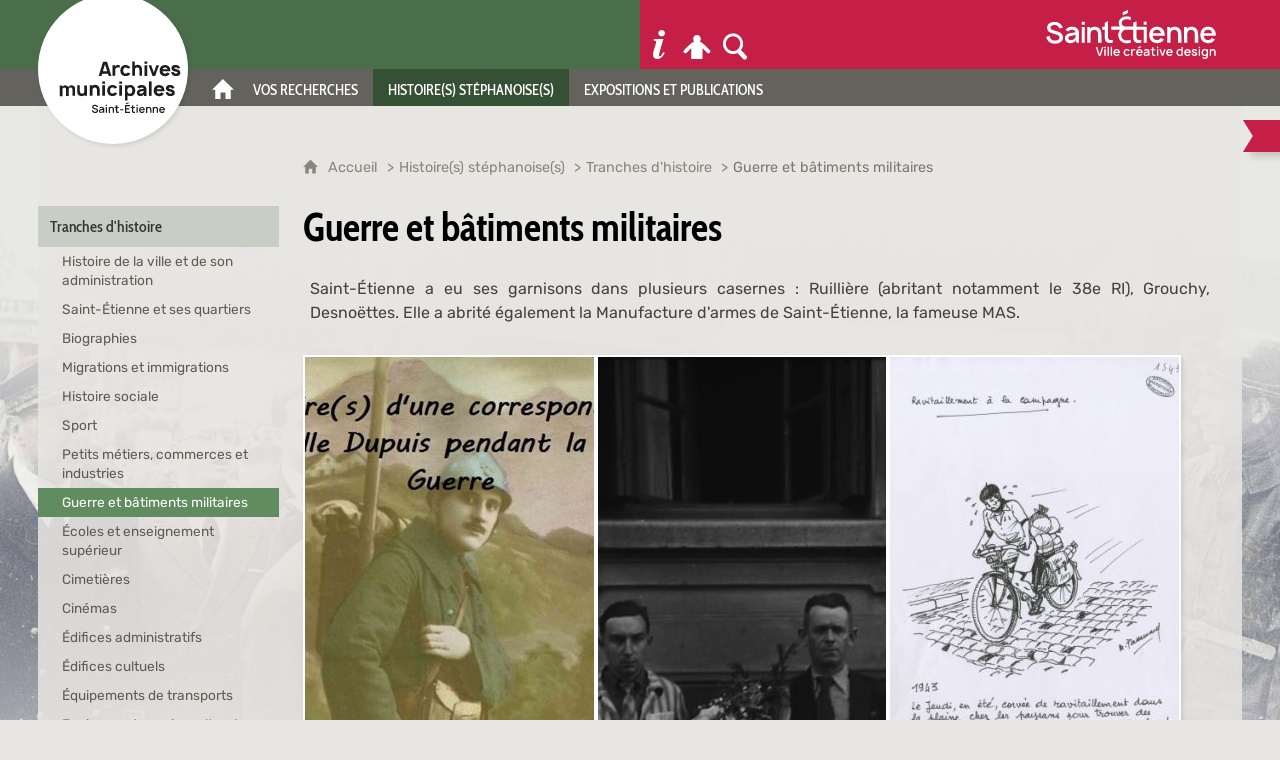

--- FILE ---
content_type: text/html; charset=UTF-8
request_url: https://archives-prod.saint-etienne.fr/histoires-stephanoises-1/tranches-dhistoire/guerre-et-batiments-militaires
body_size: 18924
content:

<!DOCTYPE html>
<html lang="fr">

    <head>

        <meta charset="UTF-8">

                        <meta http-equiv="x-ua-compatible" content="ie=edge">
            <meta name="viewport" content="width=device-width, initial-scale=1">
                                        <meta name="robots" content="index, follow">
                    
            <meta name="description" content="Caserne Ruillière, Manufacture d&#039;armes de Saint-Etienne.">
    
        <title>Guerre et bâtiments militaires</title>

        
                                <link rel="preload" href="/jscript/vendor/fosjsrouting-router.js?cb848" as="script">
            <link rel="preload" href="/js/routing?callback=fos.Router.setData" as="script">
            <link rel="preload" href="/_jstranslations" as="script">
            <link rel="modulepreload" href="/jscript/dist/js-front/es/main.js?cb848" as="script">
            <link rel="preload" href="/jscript/vendor/jquery-3.5.1.min.js?cb848" as="script">
                                            <link href=https://archives-prod.saint-etienne.fr/histoires-stephanoises-1/tranches-dhistoire/guerre-et-batiments-militaires rel="canonical">
                                                            <link rel="preload" href="/jscript/dist/images-bandeau.min.js?cb848" as="script">
                                    <link rel="preload" href="/jscript/vendor/jquery.lazy.min.js?cb848" as="script">
                            
                                                                                    <link rel="preload" href="/instance/am_saint_etienne/styles/fonts/rubik_400.woff2" as="font" fontType="font/woff2" crossorigin>
                                                                                <link rel="preload" href="/instance/am_saint_etienne/styles/fonts/rubik_400_italic.woff2" as="font" fontType="font/woff2" crossorigin>
                                                                                <link rel="preload" href="/instance/am_saint_etienne/styles/fonts/rubik_600.woff2" as="font" fontType="font/woff2" crossorigin>
                                                                                <link rel="preload" href="/instance/am_saint_etienne/styles/fonts/rubik_700.woff2" as="font" fontType="font/woff2" crossorigin>
                                                                                <link rel="preload" href="/instance/am_saint_etienne/styles/fonts/rubik_700_italic.woff2" as="font" fontType="font/woff2" crossorigin>
                                                                                <link rel="preload" href="/instance/am_saint_etienne/styles/fonts/cabin_condensed.woff2" as="font" fontType="font/woff2" crossorigin>
                                                                                <link rel="preload" href="/instance/am_saint_etienne/styles/fonts/cabin_condensed_500.woff2" as="font" fontType="font/woff2" crossorigin>
                                                                                <link rel="preload" href="/instance/am_saint_etienne/styles/fonts/cabin_condensed_700.woff2" as="font" fontType="font/woff2" crossorigin>
                                                            
        
                                                                    <link rel="prefetch" href="/jscript/vendor/jquery.blueimp-gallery.min.js?cb848">
                                    <link rel="prefetch" href="/styles/vendor/blueimp/css/blueimp-gallery.min.css?cb848">
                                    <link rel="prefetch" href="/jscript/vendor/slick.min.js?cb848">
                                    <link rel="prefetch" href="/styles/vendor/slick/css/slick.css?cb848">
                                    <link rel="prefetch" href="/jscript/dist/arko-jquery.min.js?cb848">
                                    <link rel="prefetch" href="/jscript/vendor/juxtapose.min.js?cb848">
                                    <link rel="prefetch" href="/styles/vendor/juxtapose/css/juxtapose.css?cb848">
                            
                                                    
        
        
                
        <link rel="icon" href="/instance/am_saint_etienne/images/icones/favicon.png?cb848">
                                                            <link rel="stylesheet" href="/instance/am_saint_etienne/styles/styles_amse.css?cb848">
                            
                          
            
                    <script>
                window.__arkoServerInfo = {
                    env: "front",
                                        idMultisite: 1,
                                        serverDateTime: "2026-01-22 01:56:06",
                    mapboxAccessToken: "pk.eyJ1IjoiYXJrb3RoZXF1ZSIsImEiOiJjaWtma3Z2NGwwMDF3dzBrb3RkNTBiNDh2In0.Z868YrHutkqDH-LIe2KWnQ",
                                        mapboxStyles: "mapbox://styles/arkotheque/cjwjds79h1osn1cnqjjevy99n",
                    moduleInternauteActif: true,
                    champsSupSignalementVisionneuse: false,
                    visioImageLoaderLimit: "1"
                                    };
                                window.__DISABLE_QUICKLINKS__ = true;
                            </script>

                        
<script type="module">
window.manuallyLoadNoModules = function() {
  const noms = Array.prototype.slice.call(document.getElementsByTagName('script'), 0).filter((x) => x.hasAttribute('nomodule') && !x.hasAttribute("arkoInitialized"));
    noms.map( nom => {
      nom.setAttribute("arkoInitialized", "true");
  });
  function nextLoad (nom, s) {
      if (!(nom = noms.shift())) return;
      s = document.createElement('script');
      if (nom.src)
          s.src = nom.src, s.addEventListener('load', nextLoad), s.addEventListener('error', nextLoad);
      else
          s.innerHTML = nom.innerHTML;
      document.head.appendChild(s);
      if (!nom.src) nextLoad();
  }
  nextLoad();
};
</script>
<script nomodule src="/jscript/vendor/es6-shim.min.js?cb848"></script>
<script nomodule src="/jscript/vendor/system-production.js?cb848"></script>
<script>
    if (typeof Promise.withResolvers === 'undefined') {
        Promise.withResolvers = function () {
            let resolve, reject;
            const promise = new Promise((res, rej) => {
                resolve = res;
                reject = rej;
            });
            return { promise, resolve, reject };
        };
    }
</script>
                        <script>
window.arkoAsset = (function() {
        var root = "/";
    var cacheBuster = "cb848";
    return {
        loadLink: function(rel, path) {
            var fullAssetPath;
            if (path.indexOf("http") === 0) {
                fullAssetPath = path;
            } else {
                // enlever un leading /
                var cleanPath = path.replace(/^\//, "");
                fullAssetPath = root + cleanPath + "?" + cacheBuster;
            }
            // verifier si le link existe déjà dans document
            var existingLink = document.querySelector("link[rel='" + rel + "'][href='" + fullAssetPath + "']");
            if (existingLink) {
                return false;
            }
            var link = document.createElement("link");
            link.rel = rel;
            link.href = fullAssetPath;
            document.head.appendChild(link);
            return true;
        }
    };
})();
</script>
                        <script>
    window.__TRACKING_CONSENT_COOKIE_NAME__ = "arkoAnalytics_consent";

    window.arkoAnalytics || (window.arkoAnalytics = []);
    window.arkoAnalytics.methods = ['page', 'pageView', 'event'];
    window.arkoAnalytics.factory = function(method) {
        return function() {
            if (typeof window.arkoAnalytics_specif === "function") {
                window.arkoAnalytics_specif(
                    method,
                    Array.prototype.slice.call(arguments)
                );
            }
            var args = Array.prototype.slice.call(arguments);
            args.unshift(method);
            window.arkoAnalytics.push(args);
            return window.arkoAnalytics;
        };
    };
    for (var i = 0; i < window.arkoAnalytics.methods.length; i++) {
        var method = window.arkoAnalytics.methods[i];
        window.arkoAnalytics[method] = window.arkoAnalytics.factory(method);
    }
</script>

                        
<script>
    window.statsfichemoteur = true;
</script>

            <script>
        if (window.arkoAnalytics) {
            window.arkoAnalytics.page({
                            });
            window.arkoAnalytics.pageView();
        }
    </script>
    <script>
    if (window.arkoAnalytics) {
        document.addEventListener("DOMContentLoaded", function() {
            $('body').on('click', '.download, .section, .lien_externe, .mailto', function(ev) {
                //Fichiers
                if($(this).hasClass('download')){
                    var intitule = $(this).attr("data-intitule");
                    window.arkoAnalytics.event({ eventCategory: "fichier", eventAction: "download", eventLabel: intitule })
                //Table des matières
                }else if($(this).hasClass('section')){
                    var intitule = $(this).attr("data-intitule");
                    window.arkoAnalytics.event({ eventCategory: "table_matiere", eventAction: "click", eventLabel: intitule })
                //Lien externe
                }else if($(this).hasClass('lien_externe')){
                    var href = $(this).attr("href");
                    window.arkoAnalytics.event({ eventCategory: "lien_externe", eventAction: "click", eventLabel: href })
                //Mail
                }else if($(this).hasClass('mailto')){
                    var intitule = $(this).attr("data-intitule");
                    window.arkoAnalytics.event({ eventCategory: "mailto", eventAction: "click", eventLabel: intitule })
                }
            });
            $('.expo-virtuelle').on('page.expoVirtuelle', function(ev){
                 //On gère analytics ici pour avoir l'index avant rechargement de la nav
                if (window.arkoAnalytics) {
                    window.arkoAnalytics.event({
                        eventCategory: "expo_virtuelle",
                        eventAction: "diapo",
                        eventLabel: "Guerre et bâtiments militaires",
                        eventValue: ev.index,
                    });
                }
            });
        });
    }
</script>
            
                    <meta name="twitter:card" content="summary_large_image">
        
        
        <meta property="og:url"         content="https://archives-prod.saint-etienne.fr/histoires-stephanoises-1/tranches-dhistoire/guerre-et-batiments-militaires">
        <meta property="og:type"        content="article">
        <meta property="og:title"       content="Guerre et bâtiments militaires">
        <meta property="og:description" content="">

                    <meta property="og:image"   content="https://archives-prod.saint-etienne.fr/image/72390/61094?size=!800,800&amp;region=full&amp;format=jpg&amp;crop=centre&amp;realWidth=1578&amp;realHeight=1014">
                
                
    
    </head>

    <body class=" mode-restitution-normal ">

                                <div id="body-class-preview-helper" style="display:none;" data-classes="mode-restitution-normal"></div>
        


        <ul id="evitement">
            <li><a href="#central">
                Aller au contenu
            </a></li>
            <li><a href="#nav_principal">
                Aller au menu
            </a></li>
        </ul>

        <div id="body_interieur">
        <!--[if lte IE 9]>
            <p class="browserupgrade">Votre navigateur est <strong>périmé</strong>. Merci de le <a href="https://browsehappy.com/">mettre à jour</a>.</p>
        <![endif]-->

                                                <header><script>
    var bg_prefix = "/instance/am_saint_etienne/images/interface/fond_";
    var bg_suffix = ".jpg";
    var randomNumber = Math.floor(Math.random() * 4 + 1);
    var bg = bg_prefix + randomNumber + bg_suffix;
    document.body.style.backgroundImage = "url(" + bg + ")";
    </script>
<div id="logo_archives">
    <a href="/" aria-label="Retour à l'accueil"><span class="sr-only">Archives municipales de Saint-Étienne</span></a>
</div>
<div id="header_interieur"><div>
    <a href="https://www.saint-etienne.fr" target="_blank" rel="noopener" aria-label="Ville de Saint-Étienne (nouvelle fenêtre)"><span class="sr-only">Ville de Saint-Étienne</span></a>    
</div></div>

</header>
                            
             

        <div class="tetiere">
        <div class="tetiere_interieure">
            <nav aria-label="Menu principal" class="nav_principal" id="nav_principal" aria-expanded="true">
                <input class="case_burger" type="checkbox" aria-label="Ouvrir le menu">
                    <svg version="1.1" x="0px" y="0px" width="25px" height="25px" viewBox="0 0 44.2 39.5" class="burger_icon" aria-label="Ouvrir le menu" role="img">
        <path d="M39.7,9H4.5C2,9,0,7,0,4.5S2,0,4.5,0h35.2c2.5,0,4.5,2,4.5,4.5S42.2,9,39.7,9z"/>
        <path d="M39.7,24.2H4.5c-2.5,0-4.5-2-4.5-4.5s2-4.5,4.5-4.5h35.2c2.5,0,4.5,2,4.5,4.5S42.2,24.2,39.7,24.2z"/>
        <path d="M39.7,39.5H4.5C2,39.5,0,37.5,0,35s2-4.5,4.5-4.5h35.2c2.5,0,4.5,2,4.5,4.5S42.2,39.5,39.7,39.5z"/>
    </svg>

                   <svg width="25" height="25" viewBox="-283.9 410 22.9 22.9" class="burger_icon_fermer" aria-label="Fermer" role="img">
        <path d="M-261.3 426.8l-5.3-5.3 5.3-5.3c.2-.2.2-.5 0-.7l-5.3-5.5c-.2-.2-.5-.2-.7 0l-5.3 5.3-5.3-5.3c-.2-.2-.5-.2-.7 0l-5.3 5.3c-.2.2-.2.5 0 .7l5.3 5.5-5.3 5.3c-.2.2-.2.5 0 .7l5.3 5.3c.2.2.5.2.7 0l5.3-5.3 5.3 5.3c.2.2.5.2.7 0l5.3-5.3c.4-.2.4-.5 0-.7z"/>
    </svg>

                <ul class="nav_principal_ul">
                                                <li data-menu-racine="1-0" class="nav_racine_niv_1 menu_racine_74836">
                                    <a href="/" class="" aria-label="Accueil">
                                               <svg version="1.1" x="0px" y="0px" width="15px" height="15px" viewBox="0 0 785.2 723.2" aria-label="Accueil" role="img">
        <path d="M785.2,391.6L391.6,0L0,391.6h114.4v331.5h186.1V484.7h184.2v238.5h186.1V391.6H785.2z"/>
    </svg>

                        <span>Accueil</span>
                                        </a>
                                            </li>
                                <li data-menu-racine="1-2" class="nav_racine_niv_1 menu_racine_71769">
                                    <a href="/vos-recherches" class="" aria-label="Vos recherches">
                                            <span>Vos recherches</span>
                                        </a>
                                                    <ul class="nav_principal_sous_menu">
                                                    <li data-menu-racine="2-0" class="nav_racine_niv_2 menu_racine_147038">
                                    <a href="/recherches-et-consultation-1/autres-services-darchives-et-autres-institutions" class="" aria-label="Autres services d&#039;archives et autres institutions">
                                            <span>Autres services d&#039;archives et autres institutions</span>
                                        </a>
                                            </li>
                                <li data-menu-racine="2-1" class="nav_racine_niv_2 menu_racine_71772">
                                    <a href="/recherches-et-consultation-1/recherche-documentaire" class="" aria-label="Recherche documentaire">
                                            <span>Recherche documentaire</span>
                                        </a>
                                            </li>
                                <li data-menu-racine="2-2" class="nav_racine_niv_2 menu_racine_71811">
                                    <a href="/recherches-et-consultation-1/salle-de-lecture" class="" aria-label="Salle de lecture">
                                            <span>Salle de lecture</span>
                                        </a>
                                            </li>
                                <li data-menu-racine="2-3" class="nav_racine_niv_2 menu_racine_71833">
                                    <a href="/recherches-et-consultation-1/guides-de-recherche" class="" aria-label="Guides de recherche">
                                            <span>Guides de recherche</span>
                                        </a>
                                            </li>
            
                    </ul>
                            </li>
                                <li data-menu-racine="1-3" class="nav_racine_niv_1 menu_racine_71921">
                                    <a href="/histoires-stephanoises" class="active" aria-label="Histoire(s) stéphanoise(s)">
                                            <span>Histoire(s) stéphanoise(s)</span>
                                        </a>
                                                    <ul class="nav_principal_sous_menu">
                                                    <li data-menu-racine="2-0" class="nav_racine_niv_2 menu_racine_71924">
                                    <a href="/histoires-stephanoises/tranches-d-histoire" class="active" aria-label="Tranches d&#039;histoire">
                                            <span>Tranches d&#039;histoire</span>
                                        </a>
                                            </li>
                                <li data-menu-racine="2-1" class="nav_racine_niv_2 menu_racine_73172">
                                    <a href="/histoires-stephanoises/la-saga-casino-le-blog" class="" aria-label="La saga Casino : le blog">
                                            <span>La saga Casino : le blog</span>
                                        </a>
                                            </li>
                                <li data-menu-racine="2-2" class="nav_racine_niv_2 menu_racine_73122">
                                    <a href="/histoires-stephanoises/ecrire-l-histoire" class="" aria-label="Écrire l&#039;histoire">
                                            <span>Écrire l&#039;histoire</span>
                                        </a>
                                            </li>
            
                    </ul>
                            </li>
                                <li data-menu-racine="1-4" class="nav_racine_niv_1 menu_racine_74860">
                                    <a href="/informations-pratiques" class="" aria-label="Informations pratiques">
                                            <span>Informations pratiques</span>
                                        </a>
                                                    <ul class="nav_principal_sous_menu">
                                                    <li data-menu-racine="2-0" class="nav_racine_niv_2 menu_racine_129687">
                                    <a href="/informations-pratiques/fermetures-de-la-salle-de-lecture" class="" aria-label="Horaires d&#039;ouverture de la salle de lecture">
                                            <span>Horaires d&#039;ouverture de la salle de lecture</span>
                                        </a>
                                            </li>
                                <li data-menu-racine="2-1" class="nav_racine_niv_2 menu_racine_97257">
                                    <a href="/informations-pratiques/fermeture-de-la-salle-de-lecture-pour-la-7eme-vague" class="" aria-label="Conditions d&#039;inscription en salle de lecture">
                                            <span>Conditions d&#039;inscription en salle de lecture</span>
                                        </a>
                                            </li>
            
                    </ul>
                            </li>
                                <li data-menu-racine="1-5" class="nav_racine_niv_1 menu_racine_73175">
                                    <a href="/expositions-publications" class="" aria-label="Expositions et publications">
                                            <span>Expositions et publications</span>
                                        </a>
                                                    <ul class="nav_principal_sous_menu">
                                                    <li data-menu-racine="2-0" class="nav_racine_niv_2 menu_racine_147189">
                                    <a href="/expositions-publications/actuellement" class="" aria-label="Actuellement">
                                            <span>Actuellement</span>
                                        </a>
                                            </li>
                                <li data-menu-racine="2-1" class="nav_racine_niv_2 menu_racine_144956">
                                    <a href="/expositions-publications/prochaine-exposition" class="" aria-label="Exposition numérique">
                                            <span>Exposition numérique</span>
                                        </a>
                                            </li>
                                <li data-menu-racine="2-2" class="nav_racine_niv_2 menu_racine_142457">
                                    <a href="/expositions-publications/exposition-en-cours-1" class="" aria-label="Exposition En guerre d&#039;Algérie. Récits partagés">
                                            <span>Exposition En guerre d&#039;Algérie. Récits partagés</span>
                                        </a>
                                            </li>
                                <li data-menu-racine="2-3" class="nav_racine_niv_2 menu_racine_143490">
                                    <a href="/expositions-publications/residence-deducation-aux-medias-et-a-linformation" class="" aria-label="Résidence d&#039;éducation aux médias et à l&#039;information">
                                            <span>Résidence d&#039;éducation aux médias et à l&#039;information</span>
                                        </a>
                                            </li>
                                <li data-menu-racine="2-4" class="nav_racine_niv_2 menu_racine_74748">
                                    <a href="/visites-et-ateliers" class="" aria-label="Visites et ateliers">
                                            <span>Visites et ateliers</span>
                                        </a>
                                            </li>
                                <li data-menu-racine="2-5" class="nav_racine_niv_2 menu_racine_142004">
                                    <a href="/expositions-publications/expositions-itinerantes" class="" aria-label="Expositions itinérantes">
                                            <span>Expositions itinérantes</span>
                                        </a>
                                            </li>
                                <li data-menu-racine="2-6" class="nav_racine_niv_2 menu_racine_73272">
                                    <a href="/expositions-et-publications-1/expositions-virtuelles" class="" aria-label="Expositions virtuelles">
                                            <span>Expositions virtuelles</span>
                                        </a>
                                            </li>
                                <li data-menu-racine="2-7" class="nav_racine_niv_2 menu_racine_74732">
                                    <a href="/expositions-et-publications-1/partenariats" class="" aria-label="Partenariats">
                                            <span>Partenariats</span>
                                        </a>
                                            </li>
                                <li data-menu-racine="2-8" class="nav_racine_niv_2 menu_racine_73315">
                                    <a href="/expositions-publications/albums-photos" class="" aria-label="Albums photos">
                                            <span>Albums photos</span>
                                        </a>
                                            </li>
                                <li data-menu-racine="2-9" class="nav_racine_niv_2 menu_racine_74603">
                                    <a href="/expositions-et-publications-1/publications" class="" aria-label="Publications">
                                            <span>Publications</span>
                                        </a>
                                            </li>
            
                    </ul>
                            </li>
            
                                            <li class="nav_racine_niv_1 menu_espace_personnel menu_espace_personnel-not-loaded">
                            <a href="/espace-personnel/" class="" aria-label="Espace personnel">
                                    <svg version="1.1" x="0px" y="0px" width="25" height="25" viewBox="0 0 89.1 82.5" aria-label="Espace personnel">
        <path d="M10.6,61.7l14.6-14.8v35.6h37.9V47.2L77.7,62c6,6,14.8-2.9,8.8-9.1C78.4,44.6,63.4,29,54.3,25.1c0-0.3-0.3-0.3-0.5-0.3
c2.1-2.3,3.4-5.2,3.4-8.6c0-7-5.7-13-12.7-13s-12.7,5.7-12.7,13c0,3.4,1.3,6.2,3.4,8.6c-0.3,0-0.5,0-0.5,0.3
c-9.1,3.6-24.4,19.5-32.2,27.8C-4.5,58.8,4.6,67.9,10.6,61.7z"/>
        <circle class="voyant" cx="78" cy="11.2" r="11.2"/>
    </svg>

                                <span>Espace personnel</span>
                            </a>
                        </li>
                                    </ul>
            </nav>
                            <div id="recherche-container" role="search" data-cy="recherche-container">
        <div id="recherche_container_interieur" class="not-loaded">
        <input class="case_recherche" type="checkbox" tabindex="-1" disabled aria-label="Faire une recherche" />
            <svg width="25" height="25" viewBox="0 0 172.26401 188.38499" class="ouvrir_recherche" style="" aria-label="Rechercher">
        <path d="M167.48426,159.7l-38.707-39.951c9.414-12.515,15.12-28.3,15.12-45.433C143.89726,33.21,111.65626,0,71.90226,0,32.14826,0,.00025,33.30701.00025,74.31501s32.24001,74.314,71.90201,74.314c11.31599,0,22.064-2.69701,31.574-7.507h0l41.087,42.35699c3.139,3.26801,7.323,4.90601,11.412,4.90601,4.185,0,8.275-1.638,11.509-4.90601,6.373-6.645,6.373-17.233,0-23.77901ZM20.25826,74.31599c0-29.459,23.112-53.33,51.644-53.33,28.532,0,51.643,23.878,51.643,53.33,0,29.452-23.207,53.328-51.643,53.328-28.438,0-51.644-23.869-51.644-53.328Z"/>
    </svg>

           <svg width="25" height="25" viewBox="-283.9 410 22.9 22.9" class="fermer_recherche" aria-label="Fermer" role="img">
        <path d="M-261.3 426.8l-5.3-5.3 5.3-5.3c.2-.2.2-.5 0-.7l-5.3-5.5c-.2-.2-.5-.2-.7 0l-5.3 5.3-5.3-5.3c-.2-.2-.5-.2-.7 0l-5.3 5.3c-.2.2-.2.5 0 .7l5.3 5.5-5.3 5.3c-.2.2-.2.5 0 .7l5.3 5.3c.2.2.5.2.7 0l5.3-5.3 5.3 5.3c.2.2.5.2.7 0l5.3-5.3c.4-.2.4-.5 0-.7z"/>
    </svg>

        <div class="recherche_popup">
            <form>
                <input type="text" disabled />
            </form>
        </div>
        <span>Rechercher sur le site</span>
    </div>
</div>                    </div>
    </div>
    <script>
    if (typeof window.__pageCallbacks === "undefined") window.__pageCallbacks = [];
    window.__pageCallbacks.push(
        (function() {
            /**
            Gérer les attributs a11y sur le menu,
            si le "menu burger" est utilisé
            **/
            var setupMenu = function() {
                var $ = window.jQuery;
                /**
                Si le menu n'est pas visible, on utilise pas aria-controls
                **/
                $(".case_burger").each(function() {
                    var $menu = $(this).parent("nav");
                    if ($(this).is(":visible")) {
                        $(this).attr("aria-controls", "nav_principal");
                        $menu.attr("aria-expanded", false);
                    } else {
                        $(this).attr("aria-controls", null);
                    }
                });
            };
            $(".case_burger").each(function() {
                $(this).on("change", function() {
                    if ($(this).is(":visible")) {
                        var $menu = $(this).parent("nav");
                        $menu.attr("aria-expanded", $menu.attr("aria-expanded") === "true" ? "false" : "true");
                    }
                });
            });
            $(window).on("resize", setupMenu);
            setupMenu();
        })
    );
    </script>


                        <div id="conteneur">

                
                                                                    
                                                <nav aria-label="Menu secondaire" id="nav_secondaire">
            <ul class="nav_secondaire_ul">
                                <li data-menu-gauche="1-0" class="nav_gauche_niv_1  menu_gauche_71924" data-page="71924">
                            <a href="/histoires-stephanoises/tranches-d-histoire" class="active">
                    <span>Tranches d&#039;histoire</span>
                </a>
                                        <ul>
                                    <li data-menu-gauche="2-0" class="nav_gauche_niv_2  menu_gauche_71927" data-page="71927">
                            <a href="/histoires-stephanoises-1/tranches-dhistoire/histoire-de-la-ville-et-de-son-administration" class="">
                    <span>Histoire de la ville et de son administration</span>
                </a>
                                </li>
            <li data-menu-gauche="2-1" class="nav_gauche_niv_2  menu_gauche_71994" data-page="71994">
                            <a href="/histoires-stephanoises-1/tranches-dhistoire/saint-etienne-et-ses-quartiers" class="">
                    <span>Saint-Étienne et ses quartiers</span>
                </a>
                                </li>
            <li data-menu-gauche="2-2" class="nav_gauche_niv_2  menu_gauche_72032" data-page="72032">
                            <a href="/histoires-stephanoises-1/tranches-dhistoire/biographies" class="">
                    <span>Biographies</span>
                </a>
                                </li>
            <li data-menu-gauche="2-3" class="nav_gauche_niv_2  menu_gauche_72053" data-page="72053">
                            <a href="/histoires-stephanoises-1/tranches-dhistoire/migrations-et-immigrations" class="">
                    <span>Migrations et immigrations</span>
                </a>
                                </li>
            <li data-menu-gauche="2-4" class="nav_gauche_niv_2  menu_gauche_72115" data-page="72115">
                            <a href="/histoires-stephanoises-1/tranches-dhistoire/histoire-sociale" class="">
                    <span>Histoire sociale</span>
                </a>
                                </li>
            <li data-menu-gauche="2-5" class="nav_gauche_niv_2  menu_gauche_72196" data-page="72196">
                            <a href="/histoires-stephanoises-1/tranches-dhistoire/sport" class="">
                    <span>Sport</span>
                </a>
                                </li>
            <li data-menu-gauche="2-6" class="nav_gauche_niv_2  menu_gauche_72339" data-page="72339">
                            <a href="/histoires-stephanoises-1/tranches-dhistoire/petits-metiers-commerces-et-industries" class="">
                    <span>Petits métiers, commerces et industries</span>
                </a>
                                </li>
            <li data-menu-gauche="2-7" class="nav_gauche_niv_2  nav_gauche_page_en_cours  menu_gauche_72390" data-page="72390">
                            <span>Guerre et bâtiments militaires</span>
                                        <ul>
                                    <li data-menu-gauche="3-0" class="nav_gauche_niv_3  menu_gauche_72403" data-page="72403">
                            <a href="/histoires-stephanoises-1/tranches-dhistoire/guerre-et-batiments-militaires/histoires-dune-correspondance-br-la-famille-dupuis-pendant-la-grande-guerre-1914-1915" class="">
                    <span>Histoire(s) d&#039;une correspondance. La famille Dupuis pendant la Grande Guerre, 1914-1915</span>
                </a>
                                </li>
            <li data-menu-gauche="3-1" class="nav_gauche_niv_3  menu_gauche_72407" data-page="72407">
                            <a href="/histoires-stephanoises-1/tranches-dhistoire/guerre-et-batiments-militaires/une-si-longue-absence" class="">
                    <span>Une si longue absence</span>
                </a>
                                </li>
            <li data-menu-gauche="3-2" class="nav_gauche_niv_3  menu_gauche_72413" data-page="72413">
                            <a href="/histoires-stephanoises-1/tranches-dhistoire/guerre-et-batiments-militaires/les-annees-vert-de-gris" class="">
                    <span>Les années vert-de-gris</span>
                </a>
                                </li>
            <li data-menu-gauche="3-3" class="nav_gauche_niv_3  menu_gauche_72421" data-page="72421">
                            <a href="/histoires-stephanoises-1/tranches-dhistoire/guerre-et-batiments-militaires/joseph-chosson-et-jean-de-gaudemar-soldats-au-38eme-ri-de-saint-etienne" class="">
                    <span>Joseph Chosson et Jean de Gaudemar, soldats au 38ème R.I. de Saint-Étienne</span>
                </a>
                                </li>
            <li data-menu-gauche="3-4" class="nav_gauche_niv_3  menu_gauche_72440" data-page="72440">
                            <a href="/histoires-stephanoises-1/tranches-dhistoire/guerre-et-batiments-militaires/le-tunnel-du-puits-des-flaches" class="">
                    <span>Le tunnel du puits des Flaches</span>
                </a>
                                </li>
            <li data-menu-gauche="3-5" class="nav_gauche_niv_3  menu_gauche_72444" data-page="72444">
                            <a href="/histoires-stephanoises-1/tranches-dhistoire/guerre-et-batiments-militaires/caserne-dinfanterie-rulliere" class="">
                    <span>Caserne d&#039;infanterie Rullière  </span>
                </a>
                                </li>
            <li data-menu-gauche="3-6" class="nav_gauche_niv_3  menu_gauche_72448" data-page="72448">
                            <a href="/histoires-stephanoises-1/tranches-dhistoire/guerre-et-batiments-militaires/manufacture-nationale-darmes" class="">
                    <span>Manufacture nationale d&#039;armes</span>
                </a>
                                </li>
            <li data-menu-gauche="3-7" class="nav_gauche_niv_3  menu_gauche_72451" data-page="72451">
                            <a href="/histoires-stephanoises-1/tranches-dhistoire/guerre-et-batiments-militaires/evades-de-france" class="">
                    <span>Evadés de France</span>
                </a>
                                </li>
    
                </ul>
                    </li>
            <li data-menu-gauche="2-8" class="nav_gauche_niv_2  menu_gauche_72454" data-page="72454">
                            <a href="/histoires-stephanoises-1/tranches-dhistoire/ecoles-et-enseignement-superieur" class="">
                    <span>Écoles et enseignement supérieur</span>
                </a>
                                </li>
            <li data-menu-gauche="2-9" class="nav_gauche_niv_2  menu_gauche_72567" data-page="72567">
                            <a href="/histoires-stephanoises-1/tranches-dhistoire/cimetieres" class="">
                    <span>Cimetières</span>
                </a>
                                </li>
            <li data-menu-gauche="2-10" class="nav_gauche_niv_2  menu_gauche_72604" data-page="72604">
                            <a href="/histoires-stephanoises-1/tranches-dhistoire/cinemas" class="">
                    <span>Cinémas</span>
                </a>
                                </li>
            <li data-menu-gauche="2-11" class="nav_gauche_niv_2  menu_gauche_72686" data-page="72686">
                            <a href="/histoires-stephanoises-1/tranches-dhistoire/edifices-administratifs" class="">
                    <span>Édifices administratifs</span>
                </a>
                                </li>
            <li data-menu-gauche="2-12" class="nav_gauche_niv_2  menu_gauche_72713" data-page="72713">
                            <a href="/histoires-stephanoises-1/tranches-dhistoire/edifices-cultuels" class="">
                    <span>Édifices cultuels</span>
                </a>
                                </li>
            <li data-menu-gauche="2-13" class="nav_gauche_niv_2  menu_gauche_72826" data-page="72826">
                            <a href="/histoires-stephanoises-1/tranches-dhistoire/equipements-de-transports" class="">
                    <span>Équipements de transports</span>
                </a>
                                </li>
            <li data-menu-gauche="2-14" class="nav_gauche_niv_2  menu_gauche_72857" data-page="72857">
                            <a href="/histoires-stephanoises-1/tranches-dhistoire/equipements-socio-culturels" class="">
                    <span>Equipements socio-culturels</span>
                </a>
                                </li>
            <li data-menu-gauche="2-15" class="nav_gauche_niv_2  menu_gauche_72884" data-page="72884">
                            <a href="/histoires-stephanoises-1/tranches-dhistoire/espaces-verts" class="">
                    <span>Espaces verts</span>
                </a>
                                </li>
            <li data-menu-gauche="2-16" class="nav_gauche_niv_2  menu_gauche_72931" data-page="72931">
                            <a href="/histoires-stephanoises-1/tranches-dhistoire/etablissements-de-sante" class="">
                    <span>Etablissements de santé</span>
                </a>
                                </li>
            <li data-menu-gauche="2-17" class="nav_gauche_niv_2  menu_gauche_72993" data-page="72993">
                            <a href="/histoires-stephanoises-1/tranches-dhistoire/installations-sportives" class="">
                    <span>Installations sportives</span>
                </a>
                                </li>
            <li data-menu-gauche="2-18" class="nav_gauche_niv_2  menu_gauche_73032" data-page="73032">
                            <a href="/histoires-stephanoises-1/tranches-dhistoire/monuments-commemoratifs" class="">
                    <span>Monuments commémoratifs</span>
                </a>
                                </li>
            <li data-menu-gauche="2-19" class="nav_gauche_niv_2  menu_gauche_73094" data-page="73094">
                            <a href="/histoires-stephanoises-1/tranches-dhistoire/vie-quotidienne-et-faits-divers" class="">
                    <span>Vie quotidienne et faits divers</span>
                </a>
                                </li>
    
                </ul>
                    </li>
            <li data-menu-gauche="1-1" class="nav_gauche_niv_1  menu_gauche_73172" data-page="73172">
                            <a href="/histoires-stephanoises/la-saga-casino-le-blog" class="">
                    <span>La saga Casino : le blog</span>
                </a>
                                </li>
            <li data-menu-gauche="1-2" class="nav_gauche_niv_1  menu_gauche_73122" data-page="73122">
                            <a href="/histoires-stephanoises/ecrire-l-histoire" class="">
                    <span>Écrire l&#039;histoire</span>
                </a>
                                </li>
    
            </ul>
        </nav>
    
                                
<main id="central">

                <nav aria-label="Fil d'Ariane" class="fil_rouge">
                   <svg version="1.1" x="0px" y="0px" width="15px" height="15px" viewBox="0 0 785.2 723.2" aria-label="Accueil" role="img">
        <path d="M785.2,391.6L391.6,0L0,391.6h114.4v331.5h186.1V484.7h184.2v238.5h186.1V391.6H785.2z"/>
    </svg>

            <ol>
                <li>
                <a href="/">
                                            Accueil
                       
                </a>
                </li>
                                    <li><a href="/histoires-stephanoises">Histoire(s) stéphanoise(s)</a></li>
                                    <li><a href="/histoires-stephanoises/tranches-d-histoire">Tranches d&#039;histoire</a></li>
                                <li><span>Guerre et bâtiments militaires</span></li>
            </ol>
        </nav>
        
    <article>
                <h1 class="titre_page"><span>
            Guerre et bâtiments militaires
        </span></h1>

        
        <div class="colonnes">
                                        <section class="colonne colonne_centre" id="cms_colonne_centre">
                                                            <div class="contenu contenu-0 contenu-id-1700188 alignement-centre">
    
                        <div class="contenu_texte "><p>Saint-Étienne a eu ses garnisons dans plusieurs casernes : Ruillière (abritant notamment le 38e RI), Grouchy, Desnoëttes. Elle a abrité également la Manufacture d'armes de Saint-Étienne, la fameuse MAS.</p>
</div>

        
            </div>
    

                                                            <div class="contenu contenu-1 contenu-id-1700189 alignement-centre">
    
                                                    <nav class="sommaire_resume ">
                                        <section class="page_resumee" data-sommaire="1-0">
            <a href="/histoires-stephanoises-1/tranches-dhistoire/guerre-et-batiments-militaires/histoires-dune-correspondance-br-la-famille-dupuis-pendant-la-grande-guerre-1914-1915">

                
                                                        <div class="vignette vignette_align_centre sujet_centre image_format_jpg">

                                                    <img data-expensive="1" 
                                 src="/image/72403/59591?size=!800,800&amp;region=full&amp;format=jpg&amp;crop=centre&amp;realWidth=647&amp;realHeight=1039" 
                                 alt="Histoire(s) d&#039;une correspondance. La famille Dupuis pendant la Grande Guerre, 1914-1915" 
                                                                  class="eager-loaded">
                                            </div>
                                <div class="textes_resume">
                    <h2>Histoire(s) d&#039;une correspondance. La famille Dupuis pendant la Grande Guerre, 1914-1915</h2>
                    <div class="textes_resume_suite">
                                                                            <p>Une exposition virtuelle réalisée par les élèves de 1èS du lycée Saint-Paul, sous la direction de Laurent Rix, professeur d&#039;histoire (année 2016-2017).</p>
                                                                    </div>
                </div>
            </a>
                    </section>
                                    <section class="page_resumee" data-sommaire="1-1">
            <a href="/histoires-stephanoises-1/tranches-dhistoire/guerre-et-batiments-militaires/une-si-longue-absence">

                
                                                        <div class="vignette vignette_align_centre sujet_centre image_format_jpg">

                                                    <img data-expensive="2" 
                                 src="/image/72407/2219?size=!800,800&amp;region=full&amp;format=jpg&amp;crop=centre&amp;realWidth=813&amp;realHeight=1093" 
                                 alt="Une si longue absence" 
                                                                  class="eager-loaded">
                                            </div>
                                <div class="textes_resume">
                    <h2>Une si longue absence</h2>
                    <div class="textes_resume_suite">
                                                    <h3>Elise Laplace, institutrice à partir des années 1940 à Saint-Etienne et dans les alentours, raconte sa vie pendant la guerre.</h3>
                                                                                            </div>
                </div>
            </a>
                    </section>
                                    <section class="page_resumee" data-sommaire="1-2">
            <a href="/histoires-stephanoises-1/tranches-dhistoire/guerre-et-batiments-militaires/les-annees-vert-de-gris">

                
                                                        <div class="vignette vignette_align_centre sujet_centre image_format_jpg">

                                                    <img data-expensive="3" 
                                 src="/image/72413/2221?size=!800,800&amp;region=full&amp;format=jpg&amp;crop=centre&amp;realWidth=315&amp;realHeight=448" 
                                 alt="Les années vert-de-gris" 
                                                                  class="eager-loaded">
                                            </div>
                                <div class="textes_resume">
                    <h2>Les années vert-de-gris</h2>
                    <div class="textes_resume_suite">
                                                    <h3>Elise Laplace, institutrice à partir des années 1940 à Saint-Etienne et dans les alentours, raconte sa vie pendant la guerre.</h3>
                                                                                            </div>
                </div>
            </a>
                    </section>
                                    <section class="page_resumee" data-sommaire="1-3">
            <a href="/histoires-stephanoises-1/tranches-dhistoire/guerre-et-batiments-militaires/joseph-chosson-et-jean-de-gaudemar-soldats-au-38eme-ri-de-saint-etienne">

                
                                                        <div class="vignette vignette_align_centre sujet_centre image_format_jpg">

                                                <img src="" 
                             data-src="/image/72421/2222?size=!800,800&amp;region=full&amp;format=jpg&amp;crop=centre&amp;realWidth=1413&amp;realHeight=1999" 
                             alt="Joseph Chosson et Jean de Gaudemar, soldats au 38ème R.I. de Saint-Étienne" 
                             class="lazy lazy-not-loaded">
                                            </div>
                                <div class="textes_resume">
                    <h2>Joseph Chosson et Jean de Gaudemar, soldats au 38ème R.I. de Saint-Étienne</h2>
                    <div class="textes_resume_suite">
                                                    <h3>Par les élèves du lycée Saint-Paul sous la direction du professeur Laurent Rix : Elsa Chomat, Lisa Fournier, Caroline Gouy, Julien Heurtier, Loïc Mohr, Cléa Paugam, Noé Picariello, Ophélie Raffin (année 2014-2015)</h3>
                                                                                            </div>
                </div>
            </a>
                    </section>
                                    <section class="page_resumee" data-sommaire="1-4">
            <a href="/histoires-stephanoises-1/tranches-dhistoire/guerre-et-batiments-militaires/le-tunnel-du-puits-des-flaches">

                
                                                        <div class="vignette vignette_align_centre sujet_centre image_format_jpg">

                                                <img src="" 
                             data-src="/image/72440/2228?size=!800,800&amp;region=full&amp;format=jpg&amp;crop=centre&amp;realWidth=954&amp;realHeight=1079" 
                             alt="Le tunnel du puits des Flaches" 
                             class="lazy lazy-not-loaded">
                                            </div>
                                <div class="textes_resume">
                    <h2>Le tunnel du puits des Flaches</h2>
                    <div class="textes_resume_suite">
                                                    <h3>Témoignages souvenirs</h3>
                                                                                            </div>
                </div>
            </a>
                    </section>
                                    <section class="page_resumee" data-sommaire="1-5">
            <a href="/histoires-stephanoises-1/tranches-dhistoire/guerre-et-batiments-militaires/caserne-dinfanterie-rulliere">

                
                                                        <div class="vignette vignette_align_centre sujet_centre image_format_jpg">

                                                <img src="" 
                             data-src="/image/72444/2229?size=!800,800&amp;region=full&amp;format=jpg&amp;crop=centre&amp;realWidth=1662&amp;realHeight=991" 
                             alt="Caserne d&#039;infanterie Rullière  " 
                             class="lazy lazy-not-loaded">
                                            </div>
                                <div class="textes_resume">
                    <h2>Caserne d&#039;infanterie Rullière  </h2>
                    <div class="textes_resume_suite">
                                                                            <p>La caserne est construite de 1846 à 1855 pour loger 800 soldats. Démolie en 1970, le terrain abrite depuis l&#039;université Jean Monnet.</p>
                                                                    </div>
                </div>
            </a>
                    </section>
                                    <section class="page_resumee" data-sommaire="1-6">
            <a href="/histoires-stephanoises-1/tranches-dhistoire/guerre-et-batiments-militaires/manufacture-nationale-darmes">

                
                                                        <div class="vignette vignette_align_centre sujet_centre image_format_jpg">

                                                <img src="" 
                             data-src="/image/72448/2231?size=!800,800&amp;region=full&amp;format=jpg&amp;crop=centre&amp;realWidth=1080&amp;realHeight=629" 
                             alt="Manufacture nationale d&#039;armes" 
                             class="lazy lazy-not-loaded">
                                            </div>
                                <div class="textes_resume">
                    <h2>Manufacture nationale d&#039;armes</h2>
                    <div class="textes_resume_suite">
                                                                            <p>La MAS est construite rue de Roanne de 1864 à 1868 et fabrique armes et munitions pour la défense nationale.</p>
                                                                    </div>
                </div>
            </a>
                    </section>
                                    <section class="page_resumee" data-sommaire="1-7">
            <a href="/histoires-stephanoises-1/tranches-dhistoire/guerre-et-batiments-militaires/evades-de-france">

                
                                                        <div class="vignette vignette_align_centre sujet_centre image_format_jpg">

                                                <img src="" 
                             data-src="/image/72451/2233?size=!800,800&amp;region=full&amp;format=jpg&amp;crop=centre&amp;realWidth=442&amp;realHeight=336" 
                             alt="Evadés de France" 
                             class="lazy lazy-not-loaded">
                                            </div>
                                <div class="textes_resume">
                    <h2>Evadés de France</h2>
                    <div class="textes_resume_suite">
                                                    <h3>Elise Laplace, institutrice à partir des années 1940 à Saint-Etienne et dans les alentours, raconte sa vie pendant la guerre.</h3>
                                                                                            </div>
                </div>
            </a>
                    </section>
                        

        </nav>
        
        
            </div>
    

                                                                                                     </section>
                    </div>

        
    </article>

      
     
    <nav aria-label="Page suivante et précédente" id="navigation_transversale">
        <ul>
                                            <li class="page_precedente">
                    <a href="/histoires-stephanoises-1/tranches-dhistoire/petits-metiers-commerces-et-industries">
                            <svg version="1.1" x="0px" y="0px" width="20px" height="20px" viewBox="0 0 278.7 274.6" aria-label="Précédent">
        <polyline points="161.5,193.8 278.7,193.8 278.7,80.8 161.5,80.8 161.5,0 0,136.2 161.5,274.6 161.5,193.8"/>
    </svg>
     
                        <span class="navigation_transversale_intitule">Petits métiers, commerces et industries</span>
                    </a>
                </li>
             

                                            <li class="page_suivante">    
                    <a href="/histoires-stephanoises-1/tranches-dhistoire/ecoles-et-enseignement-superieur">
                        <span class="navigation_transversale_intitule">Écoles et enseignement supérieur</span>
                            <svg version="1.1" x="0px" y="0px" width="20px" height="20px" viewBox="0 0 278.7 274.6" aria-label="Suivant">
        <polyline class="st1" points="117.2,193.8 117.2,274.6 278.7,136.2 117.2,0 117.2,80.8 0,80.8 0,193.8 117.2,193.8"/>
    </svg> 
                          
                    </a>
                </li>
             
        </ul>
    </nav>  

 
</main>            </div>
            
    
    <div id="reseaux_sociaux"><div>
        <span>Partager la page</span>
                                    <a id="facebookShareLink" 
        href="https://www.facebook.com/sharer.php?display=popup&u=https%3A%2F%2Farchives-prod.saint-etienne.fr%2Fhistoires-stephanoises-1%2Ftranches-dhistoire%2Fguerre-et-batiments-militaires"
        class="btn-facebook share_link" 
        rel="noopener" target="_blank" aria-label="Partager sur Facebook (nouvelle fenêtre)" title="Partager sur Facebook (nouvelle fenêtre)">
            <svg version="1.1" x="0px" y="0px" width="20px" height="20px" viewBox="-402.2 323.6 43.9 85.3" aria-label="Partager sur Facebook (nouvelle fenêtre)">
        <path class="st0" d="M-359.7,323.6h-10.6c-12.1,0-19.8,8.1-19.8,21.2v9.5h-10.6c-1.1,0-1.5,1.1-1.5,1.5v14.3c0,1.1,0.4,1.5,1.5,1.5
    h10.6v35.9c0,1.1,0.4,1.5,1.5,1.5h13.9c1.1,0,1.5-1.1,1.5-1.5v-35.9h12.8c1.1,0,1.5-1.1,1.5-1.5v-14.3c0-0.4,0-1.1-0.4-1.1
    c-0.4-0.4-0.4-0.4-1.1-0.4h-12.4v-8.1c0-4,1.1-6.2,6.2-6.2h7c1.1,0,1.5-1.1,1.5-1.5v-13.2C-358.2,323.9-359,323.6-359.7,323.6z"/>
    </svg>
<span class="sr-only">Partager sur Facebook</span>
        </a><a id="twitterShareLink" href="https://twitter.com/intent/tweet?text=https%3A%2F%2Farchives-prod.saint-etienne.fr%2Fhistoires-stephanoises-1%2Ftranches-dhistoire%2Fguerre-et-batiments-militaires" 
        class="btn-twitter share_link"
        rel="noopener" target="_blank" aria-label="Partager sur X / Twitter (nouvelle fenêtre)" title="Partager sur X / Twitter (nouvelle fenêtre)">
                <svg version="1.1" x="0px" y="0px" width="20px" height="20px" viewBox="0 0 1200 1227" aria-label="Partager sur X / Twitter (nouvelle fenêtre)">
        <path d="M714.163 519.284L1160.89 0H1055.03L667.137 450.887L357.328 0H0L468.492 681.821L0 1226.37H105.866L515.491 750.218L842.672 1226.37H1200L714.137 519.284H714.163ZM569.165 687.828L521.697 619.934L144.011 79.6944H306.615L611.412 515.685L658.88 583.579L1055.08 1150.3H892.476L569.165 687.854V687.828Z"/>
    </svg>
<span class="sr-only">Partager sur X / Twitter</span>
        </a><a href="https://www.linkedin.com/shareArticle?mini=true&url=https%3A%2F%2Farchives-prod.saint-etienne.fr%2Fhistoires-stephanoises-1%2Ftranches-dhistoire%2Fguerre-et-batiments-militaires&title=Guerre et bâtiments militaires"
        class="share_link btn-linkedin"
        rel="noopener" target="_blank" aria-label="Partager sur LinkedIn (nouvelle fenêtre)" title="Partager sur LinkedIn (nouvelle fenêtre)">
                <svg version="1.1" x="0px" y="0px" width="20px" height="20px" viewBox="0 0 113.8 114.3" aria-label="Partager sur LinkedIn (nouvelle fenêtre)">
        <path class="st0" d="M25,114.3H2.2V34.8H25V114.3L25,114.3z M13.9,25.7C6.2,25.7,0,19.9,0,12.8C0,5.8,6.2,0,13.9,0
    c7.6,0,13.9,5.8,13.9,12.8C27.7,19.9,21.5,25.7,13.9,25.7L13.9,25.7z M113.8,114.3H90.5V67.1c0-0.1,0.3-7.6-3.9-12.1 c-2.1-2.2-5-3.4-8.7-3.4c-9.1,0-13.7,6.6-15.7,10.6v52H39.5V34.8h22.8v6.7c7.5-6,15.8-9.2,24.3-9.2c21.6,0,27.3,16.9,27.3,25.8
    L113.8,114.3L113.8,114.3z"/>
    </svg>
<span class="sr-only">Partager sur LinkedIn</span>
        </a>

    </div></div>

    <div id="commentaires-container">
            </div>

            <div id ="ajout-classeur-container">
                    </div>
    
                           
                                                <footer>
                        <div id="footer_interieur">
    <a href="/" aria-label="Retour à l'accueil" class="logo_archives_footer"><span class="sr-only">Archives municipales de Saint-Étienne</span></a>
    <div>
        <a href="/"><strong>Archives municipales de la ville de Saint-Etienne</strong></a><br/>
        <a href="/contact">Contact</a> - <a href="/plan-du-site">Plan du site</a> - <a href="/accessibilite">Accessibilité</a> - <a href="/politique-de-confidentialite">Politique de confidentialité</a> - <a href="/cgu">Conditions générales d'utilisation</a> - <a href="/credits">Crédits</a>
    </div>
    <a href="https://www.citedudesign.com/fr/a/saint-etienne-ville-unesco-de-design-961" class="unesco" target="_blank" rel="noopener" aria-label="Saint-Étienne, ville de design (nouvelle fenêtre)">
        <span class="sr-only">Saint-Étienne, ville de design</span>
    </a>
</div>

<!-- Piwik -->
    <script type="text/javascript">
        var _paq = _paq || [];
        _paq.push(["setDomains", ["*.Archives.saint-etienne.fr"]]);
        _paq.push(["trackPageView"]);
        _paq.push(["enableLinkTracking"]);
        (function() {
            var u=(("https:" == document.location.protocol) ? "https" : "http") + "://extranet.saint-etienne.fr/analytics/";
            _paq.push(["setTrackerUrl", u+"piwik.php"]);
            _paq.push(["setSiteId", 1]);
            var d=document, g=d.createElement("script"), s=d.getElementsByTagName("script")[0]; g.type="text/javascript";
            g.defer=true; g.async=true; g.src=u+"piwik.js"; s.parentNode.insertBefore(g,s);
        })();
    </script>
    <noscript><p><img src="http://stats.arkotheque.fr/piwik.php?idsite=6" style="border:0" alt="" /></p></noscript>
<!-- End Piwik Tag -->
                    </footer>
                             
        </div> 
        <div id="analytics-container">
                    </div>

            
            <script src="/jscript/vendor/jquery-3.5.1.min.js?cb848"></script>

            <script>
                window.__POLYFILLS_LOADED__ = false;
                                                    function onPolyfill() {
                        window.__POLYFILLS_LOADED__ = true;
                        $(document).trigger("loaded.polyfills", {
                            features: ["IntersectionObserver","IntersectionObserverEntry","URL","Symbol","es2016","NodeList.prototype.forEach","fetch","Function.prototype.name"]
                        });
                    }
                            </script>

            <script>
    $("a[data-method]").click(function(e) {
        var $form = $('<form/>').hide();
        $form.attr({
            'action' : $(this).attr('href'),
            'method': $(this).data('method')
        })
        $form.append($('<input/>',{
            type:'hidden',
            name:'_method'
        }).val($(this).data('method')));
        $(this).parent().append($form);
        $form.submit();
        return false;
    });

    $(".confirmable-init").on("click", function() {
        var $container = $(this).parents(".confirmable-container");
        $container.find(".confirmable-before").hide();
        $container.find(".confirmable-after").show();
    });
    $(".confirmable-cancel").on("click", function() {
        var $container = $(this).parents(".confirmable-container");
        $container.find(".confirmable-before").show();
        $container.find(".confirmable-after").hide();
    });
    $(".confirmable-init").removeClass("confirmable-loading");
    $(function() {
        /**
         * Ajouter du texte au clipboard,
         * clipboard API si possible, sinon fallback sur document.execCommand
        **/
        var analyticsCall = function(value) {
            if (window.arkoAnalytics) {
                window.arkoAnalytics.event({ eventCategory: "lienark", eventAction: "copy_to_clipboard", eventLabel: value });
            }
        };
        if ("navigator" in window && typeof navigator.clipboard !== "undefined" && typeof navigator.clipboard.writeText === "function") {
            $(document).on("click", ".copy-to-clipboard", function() {
                var $element = $(this);
                var value = $element.attr("data-clipboard");
                var message = $element.attr("data-success");
                navigator.clipboard.writeText(value);
                $element.addClass("added-to-clipboard");
                copySuccess(message);
                analyticsCall(value);
            });
        } else {
            $(document).on("click", ".copy-to-clipboard", function() {
                var $element = $(this);
                var value = $element.attr("data-clipboard");
                var message = $element.attr("data-success");
                var $replacement = $(document.createElement("input")).attr("type", "text").attr("readonly", "true");
                $replacement.val(value);
                $element.replaceWith($replacement);
                try {
                    $replacement.select();
                    document.execCommand("copy");
                    copySuccess(message);
                } catch(e) {
                    console.log("erreur fallback copie");
                }
                analyticsCall();
            });
        } 
    });
    function copySuccess(message){
        if(message && $("body").children(".message-copy-success").length == 0){
            const div = "<div class='message-copy-success'><span>" + message + "</span></div>";
            $("body").append(div);
            setTimeout(function() {
                $("body .message-copy-success").remove();
            }, 10000);
        }
    }
</script>
<script>
    $(function() {
        $(document).on("ajaxStart", function() {
            $("body").addClass("global-loading");
        }).on("ajaxStop", function() {
            $("body").removeClass("global-loading");
        });
    });
</script>
<script>
    $(function() {
        $(document).on("toggleFiltres.recherche", function (ev, data) {
            $("#cms_colonne_droite").toggleClass("filtres_coches", !data.visible);
        });
    });
</script>

                            <script src="https://cdnjs.cloudflare.com/polyfill/v3/polyfill.min.js?flags=gated&amp;features=IntersectionObserver%2CIntersectionObserverEntry%2CURL%2CSymbol%2Ces2016%2CNodeList.prototype.forEach%2Cfetch%2CFunction.prototype.name&amp;callback=onPolyfill" async></script>
            
            <script src="/jscript/vendor/fosjsrouting-router.js?cb848"></script>
            <script src="/js/routing?callback=fos.Router.setData"></script>
            <script src="/_jstranslations"></script>
            
                                            
                
                                                    
                                                                
                    <script type="module">
        window.esDynamicImport = true;
        import("/jscript/dist/js-front/es/main.js?cb848").then(function(m) {
                        m.cmsLinks([]);
                        m.arkoCommentaires({"element":"commentaires-container","config":{"use_comments":true,"comments":"desactive","use_vote":false,"votes":"desactive"},"idMultisite":1,"idPage":72390});
                        m.cmsRecherchePages({"element":"recherche-container"});
                        m.arkoAnalytics({"element":"analytics-container","gaConfig":null,"ga4Config":null,"cookieConsentText":"Ce site utilise des cookies fonctionnels afin de permettre la diffusion de vid\u00e9os ou l\u2019affichage de modules tierces. Cliquez sur le bouton \u00ab Accepter \u00bb pour donner votre consentement \u00e0 leur utilisation.","learnMoreLink":"","defaultUIVisible":false});
                    });
    </script>

            
                                                <script src="/jscript/dist/images-bandeau.min.js?cb848"></script>
                                    <script src="/jscript/vendor/jquery.lazy.min.js?cb848"></script>
                 
            
              <script>
    function buildSitemap(){
        if($("#sitemap-footer").length){
            var profondeur = $("#sitemap-footer").data("profondeur") ? $("#sitemap-footer").data("profondeur") : 2;
            var vignette = $("#sitemap-footer").data("vignette") != undefined ? $("#sitemap-footer").data("vignette") : null;
            var vignetteInt = vignette === null ? 0 : (vignette !== "" ? vignette : 1);
            var idPage =  72390 ;
            var url  = Routing.generate('front_plan_du_site_footer',{'profondeur': profondeur, 'idPage' : idPage, 'vignette': vignetteInt }) ;
            $.ajax({
                type: "GET",
                url: url,
                contentType: "html",
                success: function(response) {
                    var html = response.trim();
                    $("#sitemap-footer").html(html);
                },
                error: function(errorThrown){
                    console.log(errorThrown);
                },
                complete: function(){
                    $(document).trigger("loaded.planSite");
                }
            });
        }else{
            $(document).trigger("loaded.planSite");
        } 
    }
    $(function(){
        if ('requestIdleCallback' in window) {
            window.requestIdleCallback(buildSitemap);
        } else {
            buildSitemap();
        } 
    });
</script>            
        
    <script>
        if (typeof window.__pageCallbacks !== "undefined") {
            for(var i = 0, l = window.__pageCallbacks.length; i < l; i++) {
                if (typeof window.__pageCallbacks[i] === "function") {
                    window.__pageCallbacks[i].call();
                }
            }
        }
        window.__PAGE_CALLBACKS_CALLED__ = true;
    </script>
    <script>
        $(function() {
            $('.share_link').on('click', function(ev) {
                var url = $(this).attr("href");
                var popup = window.open(url, "sharePopup", "width=600, height=400, scrollbars=no");
                if (popup) {
                    // si la popup est ouverte, bloquer l'ouverture "normale"
                    ev.preventDefault();
                }
            });
        });
    </script>

                    <script type="module">
        import("/jscript/dist/js-front/es/main.js?cb848").then(function(m) {
            m.arkoAjoutClasseur({"element":"ajout-classeur-container","idRessource":72390,"idCms":1,"intituleRessource":"Guerre et b\u00e2timents militaires","type":"page","nomSource":null,"typologieSource":null,"config":null});
        });
    </script>

    

                                    <script>
$(function() {
    var CLASS_LAZY = "lazy";
    var CLASS_NOT_LOADED = "lazy-not-loaded";
    var CLASS_LOADED = "lazy-loaded";
    var EVENT_START = "lazy.start";
    var EVENT_STOP = "lazy.stop";
    if (typeof $.fn.Lazy === "function") {
        /**
         * Permet de savoir quand des images sont en train d'etre chargees
         */
        var lazyObserver = (function() {
            var nb = 0;
            return {
                start: function() {
                    nb++;
                    if (nb === 1) {
                        $(document).trigger(EVENT_START);
                    }
                    return nb;
                },
                end: function() {
                    nb = nb - 1;
                    if (nb < 0) {
                        nb = 0;
                    }
                    if (nb === 0) {
                        $(document).trigger(EVENT_STOP);
                    }
                    return nb;
                },
                getNb: function() {
                    return nb;
                }
            };
        })();
        $(document).data("lazyObserver", lazyObserver);
        $("." + CLASS_NOT_LOADED).Lazy({
            beforeLoad: function() {
                lazyObserver.start();
            },
            onError: function() {
                lazyObserver.end();
            },
            afterLoad: function(el) {
                lazyObserver.end();
                $(el).removeClass(CLASS_NOT_LOADED).addClass(CLASS_LOADED);
            }
        })
    } else {
        console.warn && console.warn("Lazy pas disponible");
    }
    // TODO: gérer ajax
});
</script>
                    
                    <script>
    $(function() {
        //Menu
        var CLASSE_NOT_LOADED = "menu_espace_personnel-not-loaded";
        var CLASSE_CONNECTE = "menu_espace_personnel_connecte";
        $el = $(".menu_espace_personnel, .vignette_macaron_espace_personnel");
        function updateInternauteStatus() {
            if (!window.moduleInternaute) return;
            if ($el.length == 0) return;
            const state = window.moduleInternaute.getCurrentState();
            if (state.connected === "connected") {
                $el.removeClass(CLASSE_NOT_LOADED).addClass(CLASSE_CONNECTE);
            } else if (state.connected === "connectedUnsafe") {
                $el.addClass(CLASSE_NOT_LOADED).addClass(CLASSE_CONNECTE);
            } else if (state.connected === "disconnected") {
                $el.removeClass(CLASSE_NOT_LOADED).removeClass(CLASSE_CONNECTE);
            }
        }
        $(window).on("loaded.moduleInternaute, updated.moduleInternaute", function() {
            updateInternauteStatus();
        });
    });
</script>            </body>
</html>

--- FILE ---
content_type: image/svg+xml
request_url: https://archives-prod.saint-etienne.fr/instance/am_saint_etienne/images/interface/logo_ville_st_etienne.svg
body_size: 10786
content:
<?xml version="1.0" encoding="utf-8"?>
<!-- Generator: Adobe Illustrator 25.2.3, SVG Export Plug-In . SVG Version: 6.00 Build 0)  -->
<svg version="1.1" id="Calque_1" xmlns="http://www.w3.org/2000/svg" xmlns:xlink="http://www.w3.org/1999/xlink" x="0px" y="0px"
	 width="566.9px" height="163.9px" viewBox="0 0 566.9 163.9" style="enable-background:new 0 0 566.9 163.9;" xml:space="preserve"
	>
<style type="text/css">
	.st0{fill:#FFFFFF;}
</style>
<g>
	<polygon class="st0" points="165.5,123.6 170.3,123.6 178.4,148.8 186.6,123.6 191.4,123.6 181.8,153.4 175.1,153.4 	"/>
	<path class="st0" d="M198.8,153.4h-4.7V131h4.7V153.4z M198.8,127.6h-4.7v-4.4h4.7V127.6z"/>
	<rect x="205" y="123" class="st0" width="4.7" height="30.4"/>
	<rect x="215.5" y="123" class="st0" width="4.7" height="30.4"/>
	<g>
		<path class="st0" d="M231.1,137c-0.6,0.8-1,1.8-1.2,2.8h11.7c-0.2-1-0.6-2-1.2-2.8c-1.1-1.4-2.8-2.2-4.6-2.2
			C233.9,134.8,232.1,135.5,231.1,137 M231.1,147.5c1.1,1.4,2.8,2.2,4.7,2.2c1.9,0,3.6-0.7,4.6-2.2c0.2-0.3,0.4-0.6,0.5-0.9l4.6,2
			c-0.4,0.7-0.8,1.3-1.3,1.9c-2.1,2.4-5.3,3.7-8.5,3.6c-3.3-0.1-6.4-1.2-8.4-3.7c-1.9-2.4-2.7-5.2-2.6-8.1c0.1-3,0.8-5.8,2.6-8.1
			c2-2.4,5.1-3.7,8.4-3.7c3.3,0,6.3,1.2,8.4,3.7c1.9,2.3,2.6,5.2,2.6,8.1c0,0.4,0,0.9-0.1,1.3h-17
			C229.9,145,230.2,146.4,231.1,147.5"/>
		<path class="st0" d="M275,137.9c-0.2-0.3-0.4-0.7-0.6-1c-1.1-1.4-2.8-2.2-4.7-2.2c-1.9,0-3.6,0.7-4.6,2.2
			c-1.1,1.4-1.4,3.4-1.4,5.3c0,1.9,0.4,3.9,1.4,5.3c1,1.4,2.8,2.1,4.6,2.1c1.9,0,3.6-0.7,4.7-2.1c0.2-0.3,0.4-0.6,0.5-0.9l4.4,1.9
			c-0.4,0.6-0.7,1.2-1.2,1.8c-2,2.4-5.1,3.8-8.4,3.7c-3.2,0.1-6.3-1.2-8.4-3.7c-1.9-2.3-2.6-5.1-2.6-8.1c0-3,0.8-5.8,2.6-8.1
			c2.1-2.5,5.2-3.7,8.4-3.7c3.3,0,6.3,1.2,8.4,3.7c0.5,0.6,0.9,1.2,1.2,1.9L275,137.9z"/>
		<path class="st0" d="M297.9,131v4.3c-1.1-0.4-2.4-0.6-3.9-0.5c-1.7,0.1-3,0.7-3.9,1.6c-1.4,1.4-1.7,3.3-1.7,5.6v11.4h-4.7V131h4.1
			v3.2c0.5-0.9,1.2-1.7,2.2-2.4c1.3-1,2.9-1.4,4.4-1.4C295.6,130.4,296.8,130.6,297.9,131"/>
		<path class="st0" d="M307,137c-0.6,0.8-1,1.8-1.2,2.8h11.7c-0.2-1-0.6-2-1.2-2.8c-1.1-1.4-2.8-2.2-4.6-2.2
			C309.8,134.8,308.1,135.5,307,137 M306.9,128.3l-1.2-3.4l10.8-4l1.2,3.4L306.9,128.3z M307,147.5c1.1,1.4,2.8,2.2,4.7,2.2
			c1.9,0,3.6-0.7,4.6-2.2c0.2-0.3,0.4-0.6,0.5-0.9l4.6,2c-0.4,0.7-0.8,1.3-1.3,1.9c-2.1,2.4-5.3,3.7-8.5,3.6
			c-3.3-0.1-6.4-1.2-8.4-3.7c-1.9-2.4-2.7-5.2-2.7-8.1c0.1-3,0.8-5.8,2.7-8.1c2-2.4,5.1-3.7,8.4-3.7c3.3,0,6.3,1.2,8.4,3.7
			c1.9,2.3,2.6,5.2,2.6,8.1c0,0.4,0,0.9-0.1,1.3h-17C305.8,145,306.2,146.4,307,147.5"/>
		<path class="st0" d="M336.3,143.1c-2.9,0.5-6,1-6.1,3.4c0,1.7,1.4,3.1,3.5,3.2c2.6,0,5.8-1.3,6.8-4.1c0.5-1.3,0.5-2.4,0.5-3.3
			C340.2,142.4,338.8,142.6,336.3,143.1 M326.4,135.2c0.2-0.2,0.3-0.5,0.5-0.8c2-2.7,5-3.9,8.5-3.9c4.1,0,7.5,1.4,9.2,4.6
			c0.7,1.4,1,2.9,1,4.3v14h-4.1v-4.1c-0.6,1.4-2,2.7-3.3,3.4c-1.7,1-3.6,1.4-5.4,1.3c-2.2,0-4.5-1.2-5.7-2.7c-1-1.5-1.6-2.6-1.6-4.4
			c0-2.4,1.4-4.6,3.5-5.8c2.4-1.3,4.5-1.4,7.8-1.9l4-0.6c-0.2-1.1-0.8-2-1.7-2.6c-1-0.7-2.4-1-3.8-1c-1.7,0-3.2,0.5-4.2,1.7
			c-0.2,0.2-0.4,0.5-0.5,0.7L326.4,135.2z"/>
		<path class="st0" d="M358,134.7v9.4c0,1.8,0,3,0.5,3.9c0.5,0.9,1.4,1.4,2.4,1.5c1.1,0.1,2.5,0.1,3.7-0.1v4.1
			c-1.7,0.5-4.3,0.5-5.9,0.2c-2-0.5-3.6-1.5-4.4-3.1c-0.9-1.7-1-3.7-1-6v-9.7h-4.8V131h4.8v-6.2h4.6v6.2h6.6v3.7H358z"/>
	</g>
	<path class="st0" d="M374.7,153.4H370V131h4.7V153.4z M374.7,127.6H370v-4.4h4.7V127.6z"/>
	<polygon class="st0" points="399.5,131 391.3,153.4 386.6,153.4 378.5,131 383.2,131 389,147.6 394.8,131 	"/>
	<g>
		<path class="st0" d="M407.8,137c-0.6,0.8-1,1.8-1.2,2.8h11.7c-0.2-1-0.6-2-1.2-2.8c-1.1-1.4-2.8-2.2-4.6-2.2
			C410.6,134.8,408.9,135.5,407.8,137 M407.8,147.5c1.1,1.4,2.8,2.2,4.7,2.2c1.9,0,3.6-0.7,4.6-2.2c0.2-0.3,0.4-0.6,0.5-0.9l4.6,2
			c-0.4,0.7-0.8,1.3-1.3,1.9c-2.1,2.4-5.3,3.7-8.5,3.6c-3.3-0.1-6.4-1.2-8.4-3.7c-1.9-2.4-2.7-5.2-2.6-8.1c0.1-3,0.8-5.8,2.6-8.1
			c2-2.4,5.1-3.7,8.4-3.7c3.3,0,6.3,1.2,8.4,3.7c1.9,2.3,2.6,5.2,2.6,8.1c0,0.4,0,0.9-0.1,1.3h-17C406.6,145,407,146.4,407.8,147.5"
			/>
		<path class="st0" d="M452.7,142.2c0-2.2-0.5-4.3-1.7-5.7c-1-1.3-2.7-1.9-4.4-1.9c-2,0-3.7,0.7-4.8,2.2c-1,1.3-1.4,3.3-1.4,5.4
			c0,2.1,0.4,4,1.3,5.3c1.1,1.6,2.9,2.3,4.7,2.3c1.8,0,3.5-0.7,4.6-1.9C452.2,146.5,452.7,144.4,452.7,142.2 M456.8,123.6v29.8h-4.1
			v-1.9c-1.8,1.7-4.2,2.5-7,2.5c-3,0-5.9-1.3-7.7-3.6c-1.9-2.3-2.6-5.2-2.6-8.2c0-3,0.8-6,2.6-8.2c1.9-2.3,4.8-3.6,7.8-3.6
			c2.3,0,4.6,0.7,6.3,2.1v-8.9H456.8z"/>
		<path class="st0" d="M467.8,137c-0.6,0.8-1,1.8-1.2,2.8h11.7c-0.2-1-0.6-2-1.2-2.8c-1.1-1.4-2.8-2.2-4.6-2.2
			C470.6,134.8,468.9,135.5,467.8,137 M467.8,147.5c1.1,1.4,2.8,2.2,4.7,2.2c1.9,0,3.6-0.7,4.6-2.2c0.2-0.3,0.4-0.6,0.5-0.9l4.6,2
			c-0.4,0.7-0.8,1.3-1.3,1.9c-2.1,2.4-5.3,3.7-8.5,3.6c-3.3-0.1-6.4-1.2-8.4-3.7c-1.9-2.4-2.7-5.2-2.6-8.1c0.1-3,0.8-5.8,2.6-8.1
			c2-2.4,5.1-3.7,8.4-3.7c3.3,0,6.3,1.2,8.4,3.7c1.9,2.3,2.7,5.2,2.7,8.1c0,0.4,0,0.9-0.1,1.3h-17
			C466.6,145,466.9,146.4,467.8,147.5"/>
		<path class="st0" d="M500.4,138c-0.3-1-1.2-2.1-2.2-2.6c-0.8-0.4-1.7-0.7-2.8-0.7c-1.1,0-2.1,0.2-2.8,0.6c-0.8,0.5-1.1,1-1.1,1.6
			c0,0.4,0.1,0.7,0.3,1c0.5,0.5,1.3,0.9,2.6,1.2c1.1,0.3,2.5,0.7,3.9,1c1.8,0.5,3,0.9,4.4,2c1.7,1.4,2.7,3.2,2.5,5.3
			c-0.2,2-1.3,3.8-3.1,4.9c-1.8,1.2-4,1.5-6.2,1.5c-3,0-5.7-0.8-7.7-2.9c-1.1-1.3-2.2-3.6-2.4-4.9l4.5-1.1c0,0.9,0.5,2.2,1.2,3
			c1.1,1.2,2.7,1.5,4.3,1.5c1.2,0,2.9-0.2,3.7-0.9c0.6-0.5,0.8-0.9,0.9-1.5c0-0.6-0.2-1.1-0.6-1.5c-0.6-0.6-1.6-0.9-2.7-1.2
			c-1.2-0.3-2.4-0.6-3.7-1c-1.9-0.5-3.2-1-4.4-2c-1.5-1.1-2.2-2.9-2.2-4.4c0-2.6,1.7-4.8,3.9-5.8c1.7-0.7,3.3-0.9,4.8-0.9
			c1.5,0,3.2,0.3,4.7,1.1c2.2,1.1,3.9,3.1,4.7,5.4L500.4,138z"/>
	</g>
	<path class="st0" d="M514.6,153.4h-4.7V131h4.7V153.4z M514.6,127.6h-4.7v-4.4h4.7V127.6z"/>
	<g>
		<path class="st0" d="M535,147.9c1.2-1.4,1.7-3.5,1.7-5.7c0-2.2-0.5-4.3-1.7-5.7c-1-1.3-2.6-1.9-4.4-1.9c-2,0-3.7,0.7-4.8,2.2
			c-1,1.3-1.4,3.3-1.4,5.4c0,2.1,0.4,4,1.3,5.3c1.1,1.6,2.9,2.3,4.7,2.3S534,149.2,535,147.9 M540.8,131v23.2c0,3.6-1.2,6.2-3.9,7.9
			c-2.2,1.4-4.5,1.8-6.6,1.8c-1.9,0-4-0.6-5.5-1.7c-1.3-0.7-2.6-1.8-3.4-3.2l4.3-2.1c0.3,0.5,0.6,0.9,1.1,1.2
			c0.9,0.9,2.4,1.3,3.5,1.3c1.5,0,3.1-0.5,4.1-1.3c1.3-1,1.7-2.1,1.6-4.1V152c-1.7,1.4-3.9,2-6.4,2c-3,0-5.9-1.3-7.7-3.6
			c-1.9-2.3-2.6-5.2-2.6-8.2c0-3,0.8-6,2.6-8.2c1.9-2.3,4.8-3.6,7.8-3.6c2.6,0,5.1,1,6.8,2.6V131H540.8z"/>
		<path class="st0" d="M566.9,142.3v11.1h-4.7v-11.1c0-2.5-0.3-4.8-1.9-6.1c-0.9-0.8-2.2-1.2-3.8-1.2c-1.2,0-2.2,0.4-3.1,1.1
			c-0.9,0.7-1.5,1.9-1.8,3.2c-0.2,1.2-0.3,2.8-0.3,4.3v9.8h-4.7V131h4.1v1.9l0.1-0.1c1.7-1.5,4.1-2.3,6.2-2.4
			c2.3-0.1,4.8,0.7,6.6,2.2C566.5,135.1,567,138.3,566.9,142.3"/>
		<path class="st0" d="M44.3,61.9c-1.7-4-3.7-7-7.3-9.1c-2.5-1.6-5.8-2.7-9.2-2.7c-3.5,0-6.8,0.7-9.2,2.1c-2.8,1.6-4.4,4.4-4.4,7.1
			c0,1.7,0.7,3.3,1.8,4.6c1.6,1.6,5,3,8.6,4.1L37,71.5c5.7,1.6,9.5,3.6,12.7,6.6c4,3.8,6.2,8.7,6.2,14.2c0,6-3.4,12.2-8.6,15.7
			c-5.1,3.6-11.5,4.6-18.6,4.6c-9.2,0-17.2-2.6-22.7-9.5c-3.2-4.1-4.9-8.8-6-13.3l11-3c0.7,3.6,1.8,6.9,3.8,9.2
			c3.1,4.5,8.9,6.3,14.2,6.3c4.1,0,9-1.1,11.8-3.2c2.6-1.9,3.5-4.7,3.5-7.1c0-2.2-0.9-4.4-2.6-5.9c-1.8-1.7-4.2-2.9-7.3-3.8
			l-12.9-3.8c-5-1.5-9.7-3.3-13.2-6.4C4.6,68.7,2.8,63.6,2.8,59c0-7.2,4.7-13.6,10.8-16.4c4.8-2.3,9.7-2.8,14.3-2.8
			c4.8,0.1,10.1,1,14.5,3.5c5.8,3.2,10.3,8.7,12.9,15.6L44.3,61.9z"/>
		<path class="st0" d="M87.8,85.4c-6.9,1.2-14.2,2.4-14.3,8c-0.1,3.9,3.3,7.4,8.1,7.5c6.1,0.1,13.7-3.1,15.9-9.7
			c1.3-3,1.3-5.6,1.3-7.8C96.8,83.7,93.5,84.3,87.8,85.4 M64.5,66.9c0.4-0.5,0.8-1.3,1.3-1.8c4.7-6.4,11.7-9.2,20-9.2
			c9.6,0,17.4,3.3,21.5,10.9c1.7,3.3,2.4,6.9,2.4,10v32.9H100v-9.6c-1.4,3.3-4.7,6.3-7.7,7.9c-3.9,2.2-8.4,3.2-12.7,3.1
			c-5.2-0.1-10.6-2.7-13.4-6.4c-2.4-3.5-3.7-6.2-3.7-10.4c0-5.5,3.2-10.8,8.1-13.7c5.7-3.1,10.6-3.4,18.3-4.6l9.4-1.4
			c-0.5-2.5-1.9-4.7-4.1-6.2c-2.4-1.7-5.6-2.4-8.9-2.3c-4,0-7.6,1.2-9.9,4.1c-0.4,0.5-0.9,1.1-1.2,1.6L64.5,66.9z"/>
	</g>
	<path class="st0" d="M128.4,109.5h-10.1V57.2h10.1V109.5z M128.4,49.1h-10.1V38.9h10.1V49.1z"/>
	<g>
		<path class="st0" d="M184.4,83.5v26h-11v-26c0-5.9-0.8-11.1-4.5-14.3c-2.1-1.9-5.2-2.9-8.9-2.8c-2.8,0.1-5.2,1-7.3,2.5
			c-2.1,1.7-3.6,4.5-4.2,7.6c-0.6,2.7-0.7,6.5-0.7,10.2v22.9h-11V57.2h9.7v4.5l0.3-0.3c4.1-3.6,9.5-5.3,14.4-5.5
			c5.4-0.3,11.3,1.6,15.5,5.1C183.4,66.7,184.5,74.2,184.4,83.5"/>
		<path class="st0" d="M206.6,65.8v22c0,4.2,0,7.1,1.3,9c1.2,2,3.4,3.3,5.6,3.5c2.6,0.3,5.8,0.2,8.6-0.3v9.5
			c-3.9,1.1-10.1,1.3-13.8,0.4c-4.7-1.3-8.3-3.5-10.4-7.4c-2-4-2.2-8.6-2.2-14.1V65.8h-8.4V55.7h8.4V42.6l10.9-5.2v19.7V65.8z"/>
		<path class="st0" d="M359.3,71c-1.5,1.8-2.3,4.2-2.8,6.6h27.4c-0.5-2.4-1.4-4.7-2.8-6.6c-2.5-3.4-6.5-5.1-10.9-5
			C365.9,65.9,361.8,67.6,359.3,71 M359.3,95.6c2.5,3.3,6.6,5,11,5c4.4,0,8.3-1.7,10.9-5c0.6-0.8,0.9-1.5,1.3-2.1l10.9,4.7
			c-0.9,1.6-1.8,3-3,4.4c-4.9,5.7-12.4,8.7-20,8.4c-7.7-0.3-14.9-2.9-19.7-8.6c-4.5-5.5-6.3-12.2-6.2-19c0.2-7.1,1.8-13.7,6.2-19
			c4.7-5.7,12-8.6,19.7-8.6c7.7,0,14.8,2.8,19.6,8.6c4.4,5.3,6.2,12.1,6.2,19c0,1-0.1,2-0.2,3h-39.7
			C356.5,89.7,357.4,93.1,359.3,95.6"/>
		<path class="st0" d="M452,83.5v26h-11v-26c0-5.9-0.8-11.1-4.5-14.3c-2.1-1.9-5.2-2.9-8.9-2.8c-2.8,0.1-5.2,1-7.3,2.5
			c-2.1,1.7-3.6,4.5-4.2,7.6c-0.6,2.7-0.7,6.5-0.7,10.2v22.9h-11V57.2h9.7v4.5l0.3-0.3c4.1-3.6,9.5-5.3,14.4-5.5
			c5.4-0.3,11.3,1.6,15.5,5.1C451.1,66.7,452.1,74.2,452,83.5"/>
		<path class="st0" d="M508,83.5v26h-11v-26c0-5.9-0.8-11.1-4.5-14.3c-2.1-1.9-5.2-2.9-8.9-2.8c-2.8,0.1-5.2,1-7.3,2.5
			c-2.1,1.7-3.6,4.5-4.2,7.6c-0.6,2.7-0.7,6.5-0.7,10.2v22.9h-11V57.2h9.7v4.5l0.3-0.3c4.1-3.6,9.5-5.3,14.4-5.5
			c5.4-0.3,11.3,1.6,15.5,5.1C507.1,66.7,508.1,74.2,508,83.5"/>
		<path class="st0" d="M530.2,71c-1.5,1.8-2.3,4.2-2.8,6.6h27.4c-0.5-2.4-1.4-4.7-2.8-6.6c-2.5-3.4-6.5-5.1-10.9-5
			C536.8,65.9,532.7,67.6,530.2,71 M530.2,95.6c2.5,3.3,6.6,5,11,5c4.4,0,8.3-1.7,10.9-5c0.6-0.8,0.9-1.5,1.3-2.1l10.9,4.7
			c-0.9,1.6-1.8,3-3,4.4c-4.9,5.7-12.4,8.7-20,8.4c-7.7-0.3-14.9-2.9-19.7-8.6c-4.5-5.5-6.3-12.2-6.2-19c0.2-7.1,1.8-13.7,6.2-19
			c4.7-5.7,12-8.6,19.7-8.6c7.7,0,14.8,2.8,19.6,8.6c4.4,5.3,6.2,12.1,6.2,19c0,1-0.1,2-0.2,3H527C527.4,89.7,528.3,93.1,530.2,95.6
			"/>
	</g>
	<rect x="325.9" y="38.9" class="st0" width="10" height="10.3"/>
	<g>
		<path class="st0" d="M301.9,37.5L291,42.6v13h-24.8c-6.1-0.9-14.1-3.6-14.1-12.2c0-9.1,10.2-12.5,16.7-12.5
			c5.8,0,11.3,1.7,13.5,2.5V23.3c-3.5-1-8.3-2-13.5-2c-12.8,0-26.3,7.7-26.3,22.1c0,4.7,1.4,8.8,4,12.2h-29.5v10.3h30.4
			c-4.5,5.4-6.6,12.1-6.6,17.7c0,10.6,5,17.2,9.2,20.8c5.1,4.4,11.9,6.9,18.7,6.9c5,0,10.6-1,13.8-1.7v-9.9c-1.1,0.3-8.1,2-13.8,2
			c-7,0-18.2-4.9-18.2-18.1c0-4.3,3-15.8,15.5-17.7H291v22.6c0,5.4,0.2,10.1,2.2,14.1c2,3.9,5.6,6.1,10.4,7.4
			c3.7,0.9,9.9,0.7,13.8-0.4V100c-2.8,0.5-6,0.6-8.6,0.3c-2.2-0.2-4.5-1.5-5.6-3.5c-1.3-1.9-1.3-4.8-1.3-9v-22h24v43.7h10V65.8v-8.6
			v-1.4h-34V37.5z"/>
	</g>
	<polygon class="st0" points="273.1,0 256.1,7.4 256.3,7.5 256.1,7.5 256.1,17.7 273.1,10.3 272.9,10.3 273.1,10.2 	"/>
</g>
</svg>


--- FILE ---
content_type: image/svg+xml
request_url: https://archives-prod.saint-etienne.fr/instance/am_saint_etienne/images/interface/logo_archives.svg
body_size: 10543
content:
<?xml version="1.0" encoding="utf-8"?>
<!-- Generator: Adobe Illustrator 26.0.1, SVG Export Plug-In . SVG Version: 6.00 Build 0)  -->
<svg version="1.1" id="Calque_1" xmlns="http://www.w3.org/2000/svg" xmlns:xlink="http://www.w3.org/1999/xlink" x="0px" y="0px"
	 width="190.9px" height="190.9px" viewBox="0 0 190.9 190.9" style="enable-background:new 0 0 190.9 190.9;" xml:space="preserve"
	>
<style type="text/css">
	.st0{fill:#FFFFFF;}
	.st1{fill:#1D1D1B;}
</style>
<circle class="st0" cx="95.5" cy="95.7" r="95.6"/>
<g>
	<g>
		<g>
			<path class="st1" d="M89,101.4h-7.3l-0.9,2.8h-3.5l5.5-18h5.1l5.5,18h-3.5L89,101.4z M88,98.2l-2.7-8.8l-2.7,8.8H88z"/>
			<path class="st1" d="M104,90.7v3.1c-0.7-0.3-1.6-0.4-2.6-0.4c-1,0.1-1.7,0.4-2.2,0.9c-0.6,0.7-0.9,1.5-0.9,2.5v7.2h-3.4V90.7h3
				v1.8c0.3-0.6,0.8-1.1,1.4-1.5c0.7-0.5,1.5-0.7,2.3-0.7C102.4,90.3,103.2,90.4,104,90.7z"/>
			<path class="st1" d="M114.4,95.1c-0.1-0.2-0.2-0.3-0.3-0.5c-0.5-0.8-1.5-1.1-2.5-1.1s-1.9,0.4-2.4,1.1c-0.6,0.8-0.8,1.8-0.8,2.8
				s0.2,2,0.8,2.8c0.5,0.8,1.5,1.1,2.4,1.1c1,0,1.9-0.4,2.5-1.1c0.1-0.1,0.2-0.3,0.2-0.4l3.2,1.4c-0.2,0.4-0.5,0.8-0.8,1.1
				c-1.2,1.5-3.2,2.3-5.2,2.2c-2,0.1-3.9-0.8-5.1-2.2c-1.1-1.3-1.6-3-1.6-4.8s0.5-3.5,1.6-4.9c1.3-1.5,3.2-2.2,5.1-2.2
				c2,0,3.9,0.8,5.2,2.2c0.3,0.4,0.5,0.8,0.8,1.1L114.4,95.1z"/>
			<path class="st1" d="M132.5,97.4v6.7h-3.4v-6.7c0-1.2-0.2-2.4-0.9-3.1c-0.5-0.5-1.2-0.8-2.1-0.8c-0.6,0-1.1,0.2-1.6,0.5
				c-0.5,0.4-0.8,1-1,1.7c-0.1,0.6-0.1,1.5-0.1,2.4v5.9H120V86h3v5.4c1.1-0.8,2.4-1.2,3.6-1.3c1.5,0,3.1,0.5,4.2,1.5
				C132.3,93.3,132.5,95.1,132.5,97.4z"/>
			<path class="st1" d="M138.9,85.8v3h-3.4v-3H138.9z M138.9,90.7v13.5h-3.4V90.7H138.9z"/>
			<path class="st1" d="M154,90.7l-4.9,13.5h-3.4l-4.9-13.5h3.4l3.2,9.3l3.2-9.3H154z"/>
			<path class="st1" d="M159.2,100.2c0.5,0.8,1.5,1.2,2.4,1.2c1,0,1.9-0.4,2.5-1.2c0.1-0.1,0.1-0.3,0.2-0.4l3.4,1.5
				c-0.2,0.4-0.5,0.8-0.8,1.1c-1.3,1.5-3.3,2.3-5.3,2.2c-2-0.1-3.9-0.8-5.2-2.2c-1.1-1.4-1.7-3.1-1.6-4.9c0-1.9,0.5-3.5,1.6-4.9
				c1.2-1.5,3.2-2.2,5.2-2.2s3.9,0.8,5.2,2.2c1.1,1.3,1.6,3.1,1.6,4.9c0,0.3,0,0.6,0,0.9h-9.9C158.6,99,158.8,99.7,159.2,100.2z
				 M159.2,94.6c-0.2,0.3-0.4,0.7-0.5,1.1h6c-0.1-0.4-0.3-0.8-0.5-1.1c-0.6-0.8-1.5-1.1-2.5-1.1C160.6,93.5,159.7,93.8,159.2,94.6z"
				/>
			<path class="st1" d="M177.8,95c-0.1-0.5-0.6-1-1-1.2s-0.9-0.4-1.4-0.4c-0.6,0-1.1,0.1-1.5,0.3c-0.4,0.2-0.5,0.5-0.5,0.6
				s0,0.2,0.1,0.3c0.2,0.2,0.8,0.5,1.4,0.7c0.7,0.2,1.4,0.4,2.1,0.6c1.1,0.4,1.8,0.5,2.6,1.2c1.1,0.9,1.7,2,1.6,3.4
				c-0.1,1.3-0.8,2.4-1.9,3.1c-1.1,0.7-2.4,0.9-3.7,0.9c-1.8,0-3.4-0.5-4.7-1.8c-0.6-0.7-1.4-2.2-1.4-2.9l3.2-0.8
				c0,0.4,0.2,1.2,0.6,1.5c0.6,0.7,1.4,0.8,2.2,0.8c0.6,0,1.5-0.1,1.9-0.5c0.2-0.2,0.3-0.4,0.3-0.6s0-0.4-0.2-0.6
				c-0.3-0.3-1-0.5-1.4-0.6c-0.7-0.2-1.4-0.4-2.2-0.6c-1.2-0.3-2-0.6-2.7-1.2c-0.9-0.7-1.4-1.8-1.4-2.8c0-1.7,1-3,2.5-3.7
				c1-0.5,2-0.5,2.9-0.5s1.9,0.2,2.9,0.7c1.3,0.7,2.3,1.8,2.9,3.3L177.8,95z"/>
			<path class="st1" d="M47.2,121.4v8.2h-3.4v-8.2c0-0.9-0.2-1.3-0.7-1.8c-0.4-0.5-1.1-0.7-1.7-0.7c-0.6,0-1.3,0.3-1.7,0.8
				c-0.5,0.6-0.6,1.2-0.6,1.9v8.2h-3.4v-8.2c0-0.9-0.2-1.3-0.6-1.8c-0.4-0.5-1.1-0.7-1.7-0.7s-1.3,0.3-1.7,0.8
				c-0.5,0.6-0.6,1.2-0.6,1.9v8.2h-3.4v-13.5h3v1.5c1-1.1,2.4-1.8,3.9-1.8c1.1,0,2.3,0.5,3.2,1.3c0.3,0.3,0.5,0.6,0.8,0.9
				c0.9-1.4,2.5-2.2,4.2-2.2c1.1,0,2.3,0.5,3.2,1.3C46.9,118.1,47.2,119.7,47.2,121.4z"/>
			<path class="st1" d="M62.4,116.1v13.5h-3v-0.9c-1.1,0.8-2.4,1.2-3.6,1.3c-1.5,0-3.1-0.5-4.2-1.5c-1.6-1.5-1.8-3.3-1.8-5.6v-6.7
				h3.4v6.7c0,1.2,0.2,2.4,0.9,3.1c0.5,0.5,1.2,0.8,2.1,0.8c0.6,0,1.2-0.2,1.6-0.5c0.5-0.4,0.8-1,1-1.7c0.1-0.6,0.2-1.5,0.2-2.4
				v-5.9h3.4V116.1z"/>
			<path class="st1" d="M78.5,122.9v6.7h-3.4v-6.7c0-1.2-0.2-2.4-0.9-3.1c-0.5-0.5-1.2-0.8-2.1-0.8c-0.6,0-1.1,0.2-1.6,0.5
				c-0.5,0.4-0.8,1-1,1.7c-0.1,0.6-0.2,1.5-0.2,2.4v5.9h-3.4V116h3v0.9c1.1-0.8,2.4-1.2,3.6-1.3c1.5,0,3.1,0.5,4.2,1.5
				C78.3,118.7,78.5,120.5,78.5,122.9z"/>
			<path class="st1" d="M85.2,111.2v3h-3.4v-3H85.2z M85.2,116.1v13.5h-3.4v-13.5C81.8,116.1,85.2,116.1,85.2,116.1z"/>
			<path class="st1" d="M97.7,120.5c-0.1-0.2-0.2-0.3-0.3-0.5c-0.5-0.8-1.5-1.1-2.5-1.1s-1.9,0.4-2.5,1.1c-0.6,0.8-0.7,1.8-0.8,2.8
				c0,1,0.2,2,0.8,2.8c0.5,0.8,1.5,1.1,2.5,1.1s1.9-0.4,2.5-1.1c0.1-0.1,0.2-0.3,0.2-0.4l3.2,1.4c-0.2,0.4-0.4,0.8-0.8,1.1
				c-1.2,1.5-3.2,2.3-5.2,2.2c-2,0-3.9-0.7-5.1-2.2c-1.1-1.3-1.6-3-1.6-4.8s0.5-3.5,1.6-4.9c1.3-1.5,3.2-2.2,5.1-2.2
				c2,0,3.9,0.8,5.2,2.2c0.3,0.4,0.5,0.8,0.8,1.1L97.7,120.5z"/>
			<path class="st1" d="M106.8,111.2v3h-3.4v-3H106.8z M106.8,116.1v13.5h-3.4v-13.5C103.4,116.1,106.8,116.1,106.8,116.1z"/>
			<path class="st1" d="M123.7,122.9c0,1.8-0.4,3.6-1.6,5c-1.1,1.4-2.9,2.1-4.6,2.1c-1.3,0-2.5-0.3-3.5-0.9v6.5h-3.4v-19.5h3v0.9
				c1-0.8,2.3-1.2,3.7-1.2c1.9,0,3.7,0.7,4.8,2.2C123.2,119.2,123.7,121,123.7,122.9z M120.1,122.9c0-1.2-0.2-2.2-0.7-2.9
				c-0.6-0.9-1.4-1.2-2.6-1.2c-0.9,0-1.7,0.3-2.3,1c-0.6,0.8-0.9,1.9-0.9,3.1s0.3,2.4,0.9,3.1c0.6,0.6,1.4,0.9,2.4,0.9
				s1.9-0.3,2.5-1.2C119.9,125.1,120.1,124,120.1,122.9z"/>
			<path class="st1" d="M126.1,118.6c0.1-0.1,0.2-0.3,0.3-0.4c1.2-1.7,3.1-2.4,5.3-2.4c2.5,0,4.5,0.8,5.6,2.7
				c0.5,0.9,0.7,1.9,0.7,2.7v8.5h-3v-2.3c-0.2,0.7-1.1,1.5-1.7,1.8c-1,0.6-2.1,0.8-3.1,0.8c-1.3,0-2.7-0.6-3.4-1.5
				c-0.7-1-1-1.7-1-2.8c0-1.5,0.9-2.9,2.2-3.6c1.5-0.8,2.5-0.8,4.5-1.1l2.2-0.3c-0.1-0.5-0.5-1-1-1.2c-0.5-0.3-1.2-0.5-1.9-0.4
				c-0.9,0-1.6,0.2-2.1,0.8c-0.1,0.1-0.2,0.2-0.3,0.4L126.1,118.6z M132.1,123.8c-1.5,0.3-3,0.5-3,1.6c-0.1,0.8,0.7,1.5,1.8,1.5
				c1.4-0.1,3.1-0.8,3.6-2.4c0.1-0.5,0.2-1,0.2-1.2L132.1,123.8z"/>
			<path class="st1" d="M141.2,129.6v-18.4h3.4v18.4H141.2z"/>
			<path class="st1" d="M151.7,125.7c0.5,0.8,1.5,1.1,2.4,1.1c1,0,1.9-0.4,2.5-1.1c0.1-0.1,0.1-0.3,0.2-0.4l3.4,1.5
				c-0.2,0.4-0.5,0.8-0.8,1.1c-1.3,1.5-3.3,2.3-5.3,2.2s-3.9-0.8-5.2-2.2c-1.2-1.4-1.7-3.1-1.6-4.9c0-1.9,0.5-3.5,1.6-4.9
				c1.2-1.5,3.2-2.2,5.2-2.2s3.9,0.8,5.2,2.2c1.1,1.3,1.6,3.1,1.6,4.9c0,0.3,0,0.6,0,0.9H151C151.1,124.5,151.3,125.1,151.7,125.7z
				 M151.7,120.1c-0.2,0.3-0.4,0.7-0.5,1.1h6c-0.1-0.4-0.3-0.8-0.5-1.1c-0.6-0.8-1.5-1.1-2.5-1.1
				C153.2,118.9,152.3,119.3,151.7,120.1z"/>
			<path class="st1" d="M170.7,120.5c-0.1-0.5-0.6-1-1-1.2s-0.9-0.4-1.4-0.4c-0.6,0-1.1,0.1-1.5,0.3c-0.4,0.2-0.5,0.5-0.5,0.6
				s0,0.2,0.1,0.3c0.2,0.2,0.8,0.5,1.4,0.7c0.7,0.2,1.4,0.4,2.1,0.6c1.1,0.4,1.8,0.5,2.6,1.2c1.1,0.9,1.7,2,1.6,3.4
				c-0.1,1.3-0.8,2.4-1.9,3.1c-1.1,0.7-2.4,0.9-3.7,0.9c-1.8,0-3.4-0.5-4.7-1.8c-0.6-0.7-1.4-2.2-1.4-2.9l3.2-0.8
				c0,0.4,0.2,1.2,0.6,1.5c0.6,0.6,1.4,0.8,2.2,0.8c0.6,0,1.5-0.1,1.9-0.5c0.2-0.2,0.3-0.4,0.3-0.6s0-0.4-0.2-0.6
				c-0.3-0.3-1-0.5-1.4-0.6c-0.7-0.2-1.4-0.4-2.2-0.6c-1.2-0.3-2-0.6-2.7-1.2c-0.9-0.7-1.4-1.8-1.4-2.8c0-1.7,1-3,2.5-3.7
				c1-0.5,2-0.5,2.9-0.5s1.9,0.2,2.9,0.7c1.3,0.7,2.3,1.8,2.9,3.3L170.7,120.5z"/>
		</g>
	</g>
</g>
<g>
	<path class="st1" d="M74.8,144.2c-0.3-0.6-0.5-1-1-1.3c-0.4-0.2-0.8-0.4-1.3-0.4s-1,0.1-1.3,0.3c-0.4,0.2-0.6,0.6-0.6,1
		c0,0.3,0.1,0.5,0.3,0.7c0.2,0.2,0.7,0.4,1.2,0.6l1.8,0.5c0.8,0.2,1.4,0.5,1.8,0.9c0.6,0.5,0.9,1.3,0.9,2c0,0.9-0.5,1.8-1.2,2.3
		s-1.7,0.7-2.7,0.7c-1.3,0-2.5-0.4-3.3-1.4c-0.5-0.6-0.7-1.3-0.9-1.9l1.6-0.4c0.1,0.5,0.3,1,0.5,1.3c0.4,0.6,1.3,0.9,2.1,0.9
		c0.6,0,1.3-0.2,1.7-0.5c0.4-0.3,0.5-0.7,0.5-1s-0.1-0.6-0.4-0.9c-0.3-0.3-0.6-0.4-1-0.5l-1.9-0.5c-0.7-0.2-1.4-0.5-1.9-0.9
		c-0.6-0.5-0.8-1.2-0.8-1.9c0-1,0.7-2,1.5-2.4c0.7-0.3,1.4-0.4,2.1-0.4s1.5,0.1,2.1,0.5c0.8,0.5,1.5,1.3,1.9,2.2L74.8,144.2z"/>
	<path class="st1" d="M77.7,145.1c0.1-0.1,0.1-0.2,0.2-0.3c0.7-0.9,1.7-1.3,2.9-1.3c1.4,0,2.5,0.5,3.1,1.6c0.3,0.5,0.3,1,0.3,1.4
		v4.7h-1.4v-1.4c-0.2,0.5-0.7,0.9-1.1,1.1c-0.6,0.3-1.2,0.5-1.8,0.4c-0.8,0-1.5-0.4-1.9-0.9c-0.3-0.5-0.5-0.9-0.5-1.5
		c0-0.8,0.5-1.5,1.2-2c0.8-0.4,1.5-0.5,2.6-0.7l1.4-0.2c-0.1-0.4-0.3-0.7-0.6-0.9c-0.3-0.3-0.8-0.3-1.3-0.3c-0.6,0-1.1,0.2-1.4,0.6
		c-0.1,0.1-0.1,0.2-0.2,0.2L77.7,145.1z M81.1,147.8c-1,0.2-2,0.3-2.1,1.2c0,0.6,0.5,1.1,1.2,1.1c0.9,0,2-0.4,2.3-1.4
		c0.2-0.4,0.2-0.8,0.2-1.1C82.4,147.5,81.9,147.6,81.1,147.8z"/>
	<path class="st1" d="M87.7,141.1v1.5h-1.6v-1.5H87.7z M87.7,143.7v7.5h-1.6v-7.5H87.7z"/>
	<path class="st1" d="M96.7,147.5v3.7h-1.6v-3.7c0-0.9-0.1-1.6-0.6-2.1c-0.3-0.3-0.8-0.4-1.3-0.4c-0.4,0-0.8,0.1-1,0.4
		c-0.3,0.3-0.5,0.6-0.6,1.1c-0.1,0.4-0.1,0.9-0.1,1.5v3.3h-1.6v-7.5h1.4v0.6l0,0c0.6-0.5,1.4-0.8,2.1-0.8c0.8,0,1.6,0.2,2.2,0.7
		C96.5,145.1,96.7,146.2,96.7,147.5z"/>
	<path class="st1" d="M100.7,145v3.2c0,0.6,0,1,0.2,1.3s0.5,0.5,0.8,0.5c0.4,0,0.8,0,1.2,0v1.4c-0.6,0.2-1.5,0.2-2,0.1
		c-0.7-0.2-1.2-0.5-1.5-1.1s-0.3-1.2-0.3-2V145h-1.6v-1.2h1.6v-2.1h1.6v2.1h2.2v1.2H100.7z"/>
	<path class="st1" d="M108.7,146.7v1.3h-4.2v-1.3H108.7z"/>
	<path class="st1" d="M112.2,142.8v2.7h4v1.6h-4v2.7h4.8v1.6h-6.4v-10.1h6.4v1.6h-4.8V142.8z M112,140.3l-0.4-1.2l3.6-1.3l0.4,1.2
		L112,140.3z"/>
	<path class="st1" d="M121.2,145v3.2c0,0.6,0,1,0.2,1.3s0.5,0.5,0.8,0.5c0.4,0,0.8,0,1.2,0v1.4c-0.6,0.2-1.5,0.2-2,0.1
		c-0.7-0.2-1.2-0.5-1.5-1.1s-0.3-1.2-0.3-2V145H118v-1.2h1.6v-2.1h1.6v2.1h2.2v1.2H121.2z"/>
	<path class="st1" d="M126.8,141.1v1.5h-1.6v-1.5H126.8z M126.8,143.7v7.5h-1.6v-7.5H126.8z"/>
	<path class="st1" d="M130.6,149.3c0.4,0.5,0.9,0.7,1.6,0.7c0.6,0,1.2-0.3,1.6-0.7c0.1-0.1,0.1-0.2,0.2-0.3l1.6,0.7
		c-0.1,0.2-0.3,0.4-0.4,0.6c-0.7,0.8-1.8,1.3-2.9,1.2c-1.1,0-2.1-0.4-2.8-1.2c-0.6-0.8-0.9-1.8-0.9-2.7c0-1,0.3-2,0.9-2.7
		c0.7-0.8,1.7-1.2,2.8-1.2s2.1,0.4,2.8,1.2c0.6,0.8,0.9,1.7,0.9,2.7c0,0.1,0,0.3,0,0.4h-5.7C130.2,148.4,130.4,148.9,130.6,149.3z
		 M130.6,145.7c-0.2,0.3-0.3,0.6-0.4,0.9h4c-0.1-0.3-0.2-0.7-0.4-0.9c-0.4-0.5-0.9-0.7-1.6-0.7C131.6,145,131,145.2,130.6,145.7z"/>
	<path class="st1" d="M144.3,147.5v3.7h-1.6v-3.7c0-0.9-0.1-1.6-0.6-2.1c-0.3-0.3-0.8-0.4-1.3-0.4c-0.4,0-0.8,0.1-1,0.4
		c-0.3,0.3-0.5,0.6-0.6,1.1c-0.1,0.4-0.1,0.9-0.1,1.5v3.3h-1.6v-7.5h1.4v0.6l0,0c0.6-0.5,1.4-0.8,2.1-0.8c0.8,0,1.6,0.2,2.2,0.7
		C144.2,145.1,144.3,146.2,144.3,147.5z"/>
	<path class="st1" d="M152.8,147.5v3.7h-1.6v-3.7c0-0.9-0.1-1.6-0.6-2.1c-0.3-0.3-0.8-0.4-1.3-0.4c-0.4,0-0.8,0.1-1,0.4
		c-0.3,0.3-0.5,0.6-0.6,1.1c-0.1,0.4-0.1,0.9-0.1,1.5v3.3H146v-7.5h1.4v0.6l0,0c0.6-0.5,1.4-0.8,2.1-0.8c0.8,0,1.6,0.2,2.2,0.7
		C152.7,145.1,152.8,146.2,152.8,147.5z"/>
	<path class="st1" d="M156.2,149.3c0.4,0.5,0.9,0.7,1.6,0.7s1.2-0.3,1.6-0.7c0.1-0.1,0.1-0.2,0.2-0.3l1.6,0.7
		c-0.1,0.2-0.3,0.4-0.4,0.6c-0.7,0.8-1.8,1.3-2.9,1.2c-1.1,0-2.2-0.4-2.8-1.2s-0.9-1.8-0.9-2.7c0-1,0.3-2,0.9-2.7
		c0.7-0.8,1.7-1.2,2.8-1.2s2.1,0.4,2.8,1.2c0.6,0.8,0.9,1.7,0.9,2.7c0,0.1,0,0.3,0,0.4h-5.7C155.8,148.4,156,148.9,156.2,149.3z
		 M156.2,145.7c-0.2,0.3-0.3,0.6-0.4,0.9h4c-0.1-0.3-0.2-0.7-0.4-0.9c-0.4-0.5-0.9-0.7-1.6-0.7C157.2,145,156.6,145.2,156.2,145.7z"
		/>
</g>
</svg>


--- FILE ---
content_type: application/javascript
request_url: https://archives-prod.saint-etienne.fr/jscript/dist/js-front/es/map-DWAwzy3J.js
body_size: 378
content:
import{b as r}from"./client-CrWzdObQ.js";import{d as a,c as s}from"./toString-B9u4i8eE.js";import{n as t,i as n,c as o}from"./_baseEach-Cv_5pGU2.js";var i=t,c=n;function m(r,a){var s=-1,t=c(r)?Array(r.length):[];return i(r,(function(r,n,o){t[++s]=a(r,n,o)})),t}var e=m,f=a,p=o,u=e,v=s;function j(r,a){var s=v(r)?f:u;return s(r,p(a))}var l=j,b=r(l);export{e as _,l as a,b as m};


--- FILE ---
content_type: image/svg+xml
request_url: https://archives-prod.saint-etienne.fr/instance/am_saint_etienne/images/interface/logo_archives_footer.svg
body_size: 10540
content:
<?xml version="1.0" encoding="utf-8"?>
<!-- Generator: Adobe Illustrator 26.0.1, SVG Export Plug-In . SVG Version: 6.00 Build 0)  -->
<svg version="1.1" id="Calque_1" xmlns="http://www.w3.org/2000/svg" xmlns:xlink="http://www.w3.org/1999/xlink" x="0px" y="0px"
	 width="190.9px" height="170.3px" viewBox="0 0 190.9 170.3" style="enable-background:new 0 0 190.9 170.3;" xml:space="preserve"
	>
<style type="text/css">
	.st0{fill:#E8E6E3;}
	.st1{fill:#A6A5A2;}
</style>
<circle class="st0" cx="95.5" cy="75.1" r="95.6"/>
<g>
	<g>
		<g>
			<path class="st1" d="M89,80.8h-7.3l-0.9,2.8h-3.5l5.5-18h5.1l5.5,18h-3.5L89,80.8z M88,77.6l-2.7-8.8l-2.7,8.8H88z"/>
			<path class="st1" d="M104,70.1v3.1c-0.7-0.3-1.6-0.4-2.6-0.4c-1,0.1-1.7,0.4-2.2,0.9c-0.6,0.7-0.9,1.5-0.9,2.5v7.2h-3.4V70.1h3
				v1.8c0.3-0.6,0.8-1.1,1.4-1.5c0.7-0.5,1.5-0.7,2.3-0.7C102.4,69.7,103.2,69.8,104,70.1z"/>
			<path class="st1" d="M114.4,74.5c-0.1-0.2-0.2-0.3-0.3-0.5c-0.5-0.8-1.5-1.1-2.5-1.1s-1.9,0.4-2.4,1.1c-0.6,0.8-0.8,1.8-0.8,2.8
				s0.2,2,0.8,2.8c0.5,0.8,1.5,1.1,2.4,1.1c1,0,1.9-0.4,2.5-1.1c0.1-0.1,0.2-0.3,0.2-0.4l3.2,1.4c-0.2,0.4-0.5,0.8-0.8,1.1
				c-1.2,1.5-3.2,2.3-5.2,2.2c-2,0.1-3.9-0.8-5.1-2.2c-1.1-1.3-1.6-3-1.6-4.8s0.5-3.5,1.6-4.9c1.3-1.5,3.2-2.2,5.1-2.2
				c2,0,3.9,0.8,5.2,2.2c0.3,0.4,0.5,0.8,0.8,1.1L114.4,74.5z"/>
			<path class="st1" d="M132.5,76.8v6.7h-3.4v-6.7c0-1.2-0.2-2.4-0.9-3.1c-0.5-0.5-1.2-0.8-2.1-0.8c-0.6,0-1.1,0.2-1.6,0.5
				c-0.5,0.4-0.8,1-1,1.7c-0.1,0.6-0.1,1.5-0.1,2.4v5.9H120v-18h3v5.4c1.1-0.8,2.4-1.2,3.6-1.3c1.5,0,3.1,0.5,4.2,1.5
				C132.3,72.7,132.5,74.5,132.5,76.8z"/>
			<path class="st1" d="M138.9,65.2v3h-3.4v-3H138.9z M138.9,70.1v13.5h-3.4V70.1H138.9z"/>
			<path class="st1" d="M154,70.1l-4.9,13.5h-3.4l-4.9-13.5h3.4l3.2,9.3l3.2-9.3H154z"/>
			<path class="st1" d="M159.2,79.6c0.5,0.8,1.5,1.2,2.4,1.2c1,0,1.9-0.4,2.5-1.2c0.1-0.1,0.1-0.3,0.2-0.4l3.4,1.5
				c-0.2,0.4-0.5,0.8-0.8,1.1c-1.3,1.5-3.3,2.3-5.3,2.2c-2-0.1-3.9-0.8-5.2-2.2c-1.1-1.4-1.7-3.1-1.6-4.9c0-1.9,0.5-3.5,1.6-4.9
				c1.2-1.5,3.2-2.2,5.2-2.2s3.9,0.8,5.2,2.2c1.1,1.3,1.6,3.1,1.6,4.9c0,0.3,0,0.6,0,0.9h-9.9C158.6,78.4,158.8,79.1,159.2,79.6z
				 M159.2,74c-0.2,0.3-0.4,0.7-0.5,1.1h6c-0.1-0.4-0.3-0.8-0.5-1.1c-0.6-0.8-1.5-1.1-2.5-1.1C160.6,72.9,159.7,73.2,159.2,74z"/>
			<path class="st1" d="M177.8,74.4c-0.1-0.5-0.6-1-1-1.2s-0.9-0.4-1.4-0.4c-0.6,0-1.1,0.1-1.5,0.3c-0.4,0.2-0.5,0.5-0.5,0.6
				s0,0.2,0.1,0.3c0.2,0.2,0.8,0.5,1.4,0.7c0.7,0.2,1.4,0.4,2.1,0.6c1.1,0.4,1.8,0.5,2.6,1.2c1.1,0.9,1.7,2,1.6,3.4
				c-0.1,1.3-0.8,2.4-1.9,3.1c-1.1,0.7-2.4,0.9-3.7,0.9c-1.8,0-3.4-0.5-4.7-1.8c-0.6-0.7-1.4-2.2-1.4-2.9l3.2-0.8
				c0,0.4,0.2,1.2,0.6,1.5c0.6,0.7,1.4,0.8,2.2,0.8c0.6,0,1.5-0.1,1.9-0.5c0.2-0.2,0.3-0.4,0.3-0.6s0-0.4-0.2-0.6
				c-0.3-0.3-1-0.5-1.4-0.6c-0.7-0.2-1.4-0.4-2.2-0.6c-1.2-0.3-2-0.6-2.7-1.2c-0.9-0.7-1.4-1.8-1.4-2.8c0-1.7,1-3,2.5-3.7
				c1-0.5,2-0.5,2.9-0.5s1.9,0.2,2.9,0.7c1.3,0.7,2.3,1.8,2.9,3.3L177.8,74.4z"/>
			<path class="st1" d="M47.2,100.8v8.2h-3.4v-8.2c0-0.9-0.2-1.3-0.7-1.8c-0.4-0.5-1.1-0.7-1.7-0.7c-0.6,0-1.3,0.3-1.7,0.8
				c-0.5,0.6-0.6,1.2-0.6,1.9v8.2h-3.4V101c0-0.9-0.2-1.3-0.6-1.8c-0.4-0.5-1.1-0.7-1.7-0.7s-1.3,0.3-1.7,0.8
				c-0.5,0.6-0.6,1.2-0.6,1.9v8.2h-3.4V95.9h3v1.5c1-1.1,2.4-1.8,3.9-1.8c1.1,0,2.3,0.5,3.2,1.3c0.3,0.3,0.5,0.6,0.8,0.9
				c0.9-1.4,2.5-2.2,4.2-2.2c1.1,0,2.3,0.5,3.2,1.3C46.9,97.5,47.2,99.1,47.2,100.8z"/>
			<path class="st1" d="M62.4,95.5V109h-3v-0.9c-1.1,0.8-2.4,1.2-3.6,1.3c-1.5,0-3.1-0.5-4.2-1.5c-1.6-1.5-1.8-3.3-1.8-5.6v-6.7h3.4
				v6.7c0,1.2,0.2,2.4,0.9,3.1c0.5,0.5,1.2,0.8,2.1,0.8c0.6,0,1.2-0.2,1.6-0.5c0.5-0.4,0.8-1,1-1.7c0.1-0.6,0.2-1.5,0.2-2.4v-5.9
				h3.4C62.4,95.7,62.4,95.5,62.4,95.5z"/>
			<path class="st1" d="M78.5,102.3v6.7h-3.4v-6.7c0-1.2-0.2-2.4-0.9-3.1c-0.5-0.5-1.2-0.8-2.1-0.8c-0.6,0-1.1,0.2-1.6,0.5
				c-0.5,0.4-0.8,1-1,1.7c-0.1,0.6-0.2,1.5-0.2,2.4v5.9h-3.4V95.4h3v0.9c1.1-0.8,2.4-1.2,3.6-1.3c1.5,0,3.1,0.5,4.2,1.5
				C78.3,98.1,78.5,99.9,78.5,102.3z"/>
			<path class="st1" d="M85.2,90.6v3h-3.4v-3H85.2z M85.2,95.5V109h-3.4V95.5C81.8,95.5,85.2,95.5,85.2,95.5z"/>
			<path class="st1" d="M97.7,99.9c-0.1-0.2-0.2-0.3-0.3-0.5c-0.5-0.8-1.5-1.1-2.5-1.1s-1.9,0.4-2.5,1.1c-0.6,0.8-0.7,1.8-0.8,2.8
				c0,1,0.2,2,0.8,2.8c0.5,0.8,1.5,1.1,2.5,1.1s1.9-0.4,2.5-1.1c0.1-0.1,0.2-0.3,0.2-0.4l3.2,1.4c-0.2,0.4-0.4,0.8-0.8,1.1
				c-1.2,1.5-3.2,2.3-5.2,2.2c-2,0-3.9-0.7-5.1-2.2c-1.1-1.3-1.6-3-1.6-4.8s0.5-3.5,1.6-4.9c1.3-1.5,3.2-2.2,5.1-2.2
				c2,0,3.9,0.8,5.2,2.2c0.3,0.4,0.5,0.8,0.8,1.1L97.7,99.9z"/>
			<path class="st1" d="M106.8,90.6v3h-3.4v-3H106.8z M106.8,95.5V109h-3.4V95.5C103.4,95.5,106.8,95.5,106.8,95.5z"/>
			<path class="st1" d="M123.7,102.3c0,1.8-0.4,3.6-1.6,5c-1.1,1.4-2.9,2.1-4.6,2.1c-1.3,0-2.5-0.3-3.5-0.9v6.5h-3.4V95.5h3v0.9
				c1-0.8,2.3-1.2,3.7-1.2c1.9,0,3.7,0.7,4.8,2.2C123.2,98.6,123.7,100.4,123.7,102.3z M120.1,102.3c0-1.2-0.2-2.2-0.7-2.9
				c-0.6-0.9-1.4-1.2-2.6-1.2c-0.9,0-1.7,0.3-2.3,1c-0.6,0.8-0.9,1.9-0.9,3.1s0.3,2.4,0.9,3.1c0.6,0.6,1.4,0.9,2.4,0.9
				s1.9-0.3,2.5-1.2C119.9,104.5,120.1,103.4,120.1,102.3z"/>
			<path class="st1" d="M126.1,98c0.1-0.1,0.2-0.3,0.3-0.4c1.2-1.7,3.1-2.4,5.3-2.4c2.5,0,4.5,0.8,5.6,2.7c0.5,0.9,0.7,1.9,0.7,2.7
				v8.5h-3v-2.3c-0.2,0.7-1.1,1.5-1.7,1.8c-1,0.6-2.1,0.8-3.1,0.8c-1.3,0-2.7-0.6-3.4-1.5c-0.7-1-1-1.7-1-2.8c0-1.5,0.9-2.9,2.2-3.6
				c1.5-0.8,2.5-0.8,4.5-1.1l2.2-0.3c-0.1-0.5-0.5-1-1-1.2c-0.5-0.3-1.2-0.5-1.9-0.4c-0.9,0-1.6,0.2-2.1,0.8
				c-0.1,0.1-0.2,0.2-0.3,0.4L126.1,98z M132.1,103.2c-1.5,0.3-3,0.5-3,1.6c-0.1,0.8,0.7,1.5,1.8,1.5c1.4-0.1,3.1-0.8,3.6-2.4
				c0.1-0.5,0.2-1,0.2-1.2L132.1,103.2z"/>
			<path class="st1" d="M141.2,109V90.6h3.4V109H141.2z"/>
			<path class="st1" d="M151.7,105.1c0.5,0.8,1.5,1.1,2.4,1.1c1,0,1.9-0.4,2.5-1.1c0.1-0.1,0.1-0.3,0.2-0.4l3.4,1.5
				c-0.2,0.4-0.5,0.8-0.8,1.1c-1.3,1.5-3.3,2.3-5.3,2.2s-3.9-0.8-5.2-2.2c-1.2-1.4-1.7-3.1-1.6-4.9c0-1.9,0.5-3.5,1.6-4.9
				c1.2-1.5,3.2-2.2,5.2-2.2s3.9,0.8,5.2,2.2c1.1,1.3,1.6,3.1,1.6,4.9c0,0.3,0,0.6,0,0.9H151C151.1,103.9,151.3,104.5,151.7,105.1z
				 M151.7,99.5c-0.2,0.3-0.4,0.7-0.5,1.1h6c-0.1-0.4-0.3-0.8-0.5-1.1c-0.6-0.8-1.5-1.1-2.5-1.1C153.2,98.3,152.3,98.7,151.7,99.5z"
				/>
			<path class="st1" d="M170.7,99.9c-0.1-0.5-0.6-1-1-1.2s-0.9-0.4-1.4-0.4c-0.6,0-1.1,0.1-1.5,0.3c-0.4,0.2-0.5,0.5-0.5,0.6
				s0,0.2,0.1,0.3c0.2,0.2,0.8,0.5,1.4,0.7c0.7,0.2,1.4,0.4,2.1,0.6c1.1,0.4,1.8,0.5,2.6,1.2c1.1,0.9,1.7,2,1.6,3.4
				c-0.1,1.3-0.8,2.4-1.9,3.1c-1.1,0.7-2.4,0.9-3.7,0.9c-1.8,0-3.4-0.5-4.7-1.8c-0.6-0.7-1.4-2.2-1.4-2.9l3.2-0.8
				c0,0.4,0.2,1.2,0.6,1.5c0.6,0.6,1.4,0.8,2.2,0.8c0.6,0,1.5-0.1,1.9-0.5c0.2-0.2,0.3-0.4,0.3-0.6s0-0.4-0.2-0.6
				c-0.3-0.3-1-0.5-1.4-0.6c-0.7-0.2-1.4-0.4-2.2-0.6c-1.2-0.3-2-0.6-2.7-1.2c-0.9-0.7-1.4-1.8-1.4-2.8c0-1.7,1-3,2.5-3.7
				c1-0.5,2-0.5,2.9-0.5s1.9,0.2,2.9,0.7c1.3,0.7,2.3,1.8,2.9,3.3L170.7,99.9z"/>
		</g>
	</g>
</g>
<g>
	<path class="st1" d="M74.8,123.6c-0.3-0.6-0.5-1-1-1.3c-0.4-0.2-0.8-0.4-1.3-0.4s-1,0.1-1.3,0.3c-0.4,0.2-0.6,0.6-0.6,1
		c0,0.3,0.1,0.5,0.3,0.7c0.2,0.2,0.7,0.4,1.2,0.6l1.8,0.5c0.8,0.2,1.4,0.5,1.8,0.9c0.6,0.5,0.9,1.3,0.9,2c0,0.9-0.5,1.8-1.2,2.3
		s-1.7,0.7-2.7,0.7c-1.3,0-2.5-0.4-3.3-1.4c-0.5-0.6-0.7-1.3-0.9-1.9l1.6-0.4c0.1,0.5,0.3,1,0.5,1.3c0.4,0.6,1.3,0.9,2.1,0.9
		c0.6,0,1.3-0.2,1.7-0.5c0.4-0.3,0.5-0.7,0.5-1c0-0.3-0.1-0.6-0.4-0.9c-0.3-0.3-0.6-0.4-1-0.5l-1.9-0.5c-0.7-0.2-1.4-0.5-1.9-0.9
		c-0.6-0.5-0.8-1.2-0.8-1.9c0-1,0.7-2,1.5-2.4c0.7-0.3,1.4-0.4,2.1-0.4s1.5,0.1,2.1,0.5c0.8,0.5,1.5,1.3,1.9,2.2L74.8,123.6z"/>
	<path class="st1" d="M77.7,124.5c0.1-0.1,0.1-0.2,0.2-0.3c0.7-0.9,1.7-1.3,2.9-1.3c1.4,0,2.5,0.5,3.1,1.6c0.3,0.5,0.3,1,0.3,1.4
		v4.7h-1.4v-1.4c-0.2,0.5-0.7,0.9-1.1,1.1c-0.6,0.3-1.2,0.5-1.8,0.4c-0.8,0-1.5-0.4-1.9-0.9c-0.3-0.5-0.5-0.9-0.5-1.5
		c0-0.8,0.5-1.5,1.2-2c0.8-0.4,1.5-0.5,2.6-0.7l1.4-0.2c-0.1-0.4-0.3-0.7-0.6-0.9c-0.3-0.3-0.8-0.3-1.3-0.3c-0.6,0-1.1,0.2-1.4,0.6
		c-0.1,0.1-0.1,0.2-0.2,0.2L77.7,124.5z M81.1,127.2c-1,0.2-2,0.3-2.1,1.2c0,0.6,0.5,1.1,1.2,1.1c0.9,0,2-0.4,2.3-1.4
		c0.2-0.4,0.2-0.8,0.2-1.1C82.4,126.9,81.9,127,81.1,127.2z"/>
	<path class="st1" d="M87.7,120.5v1.5h-1.6v-1.5H87.7z M87.7,123.1v7.5h-1.6v-7.5H87.7z"/>
	<path class="st1" d="M96.7,126.9v3.7h-1.6v-3.7c0-0.9-0.1-1.6-0.6-2.1c-0.3-0.3-0.8-0.4-1.3-0.4c-0.4,0-0.8,0.1-1,0.4
		c-0.3,0.3-0.5,0.6-0.6,1.1c-0.1,0.4-0.1,0.9-0.1,1.5v3.3h-1.6v-7.5h1.4v0.6l0,0c0.6-0.5,1.4-0.8,2.1-0.8c0.8,0,1.6,0.2,2.2,0.7
		C96.5,124.5,96.7,125.6,96.7,126.9z"/>
	<path class="st1" d="M100.7,124.4v3.2c0,0.6,0,1,0.2,1.3s0.5,0.5,0.8,0.5c0.4,0,0.8,0,1.2,0v1.4c-0.6,0.2-1.5,0.2-2,0.1
		c-0.7-0.2-1.2-0.5-1.5-1.1s-0.3-1.2-0.3-2v-3.4h-1.6v-1.2h1.6v-2.1h1.6v2.1h2.2v1.2H100.7z"/>
	<path class="st1" d="M108.7,126.1v1.3h-4.2v-1.3H108.7z"/>
	<path class="st1" d="M112.2,122.2v2.7h4v1.6h-4v2.7h4.8v1.6h-6.4v-10.1h6.4v1.6h-4.8V122.2z M112,119.7l-0.4-1.2l3.6-1.3l0.4,1.2
		L112,119.7z"/>
	<path class="st1" d="M121.2,124.4v3.2c0,0.6,0,1,0.2,1.3s0.5,0.5,0.8,0.5c0.4,0,0.8,0,1.2,0v1.4c-0.6,0.2-1.5,0.2-2,0.1
		c-0.7-0.2-1.2-0.5-1.5-1.1s-0.3-1.2-0.3-2v-3.4H118v-1.2h1.6v-2.1h1.6v2.1h2.2v1.2H121.2z"/>
	<path class="st1" d="M126.8,120.5v1.5h-1.6v-1.5H126.8z M126.8,123.1v7.5h-1.6v-7.5H126.8z"/>
	<path class="st1" d="M130.6,128.7c0.4,0.5,0.9,0.7,1.6,0.7c0.6,0,1.2-0.3,1.6-0.7c0.1-0.1,0.1-0.2,0.2-0.3l1.6,0.7
		c-0.1,0.2-0.3,0.4-0.4,0.6c-0.7,0.8-1.8,1.3-2.9,1.2c-1.1,0-2.1-0.4-2.8-1.2c-0.6-0.8-0.9-1.8-0.9-2.7c0-1,0.3-2,0.9-2.7
		c0.7-0.8,1.7-1.2,2.8-1.2s2.1,0.4,2.8,1.2c0.6,0.8,0.9,1.7,0.9,2.7c0,0.1,0,0.3,0,0.4h-5.7C130.2,127.8,130.4,128.3,130.6,128.7z
		 M130.6,125.1c-0.2,0.3-0.3,0.6-0.4,0.9h4c-0.1-0.3-0.2-0.7-0.4-0.9c-0.4-0.5-0.9-0.7-1.6-0.7C131.6,124.4,131,124.6,130.6,125.1z"
		/>
	<path class="st1" d="M144.3,126.9v3.7h-1.6v-3.7c0-0.9-0.1-1.6-0.6-2.1c-0.3-0.3-0.8-0.4-1.3-0.4c-0.4,0-0.8,0.1-1,0.4
		c-0.3,0.3-0.5,0.6-0.6,1.1c-0.1,0.4-0.1,0.9-0.1,1.5v3.3h-1.6v-7.5h1.4v0.6l0,0c0.6-0.5,1.4-0.8,2.1-0.8c0.8,0,1.6,0.2,2.2,0.7
		C144.2,124.5,144.3,125.6,144.3,126.9z"/>
	<path class="st1" d="M152.8,126.9v3.7h-1.6v-3.7c0-0.9-0.1-1.6-0.6-2.1c-0.3-0.3-0.8-0.4-1.3-0.4c-0.4,0-0.8,0.1-1,0.4
		c-0.3,0.3-0.5,0.6-0.6,1.1c-0.1,0.4-0.1,0.9-0.1,1.5v3.3H146v-7.5h1.4v0.6l0,0c0.6-0.5,1.4-0.8,2.1-0.8c0.8,0,1.6,0.2,2.2,0.7
		C152.7,124.5,152.8,125.6,152.8,126.9z"/>
	<path class="st1" d="M156.2,128.7c0.4,0.5,0.9,0.7,1.6,0.7s1.2-0.3,1.6-0.7c0.1-0.1,0.1-0.2,0.2-0.3l1.6,0.7
		c-0.1,0.2-0.3,0.4-0.4,0.6c-0.7,0.8-1.8,1.3-2.9,1.2c-1.1,0-2.2-0.4-2.8-1.2s-0.9-1.8-0.9-2.7c0-1,0.3-2,0.9-2.7
		c0.7-0.8,1.7-1.2,2.8-1.2s2.1,0.4,2.8,1.2c0.6,0.8,0.9,1.7,0.9,2.7c0,0.1,0,0.3,0,0.4h-5.7C155.8,127.8,156,128.3,156.2,128.7z
		 M156.2,125.1c-0.2,0.3-0.3,0.6-0.4,0.9h4c-0.1-0.3-0.2-0.7-0.4-0.9c-0.4-0.5-0.9-0.7-1.6-0.7C157.2,124.4,156.6,124.6,156.2,125.1
		z"/>
</g>
</svg>


--- FILE ---
content_type: application/javascript
request_url: https://archives-prod.saint-etienne.fr/jscript/dist/js-front/es/_baseSlice-BDTUJ80L.js
body_size: 174
content:
function r(r,a,n){var t=-1,e=r.length;a<0&&(a=-a>e?0:e+a),n=n>e?e:n,n<0&&(n+=e),e=a>n?0:n-a>>>0,a>>>=0;for(var o=Array(e);++t<e;)o[t]=r[t+a];return o}var a=r;export{a as _};
